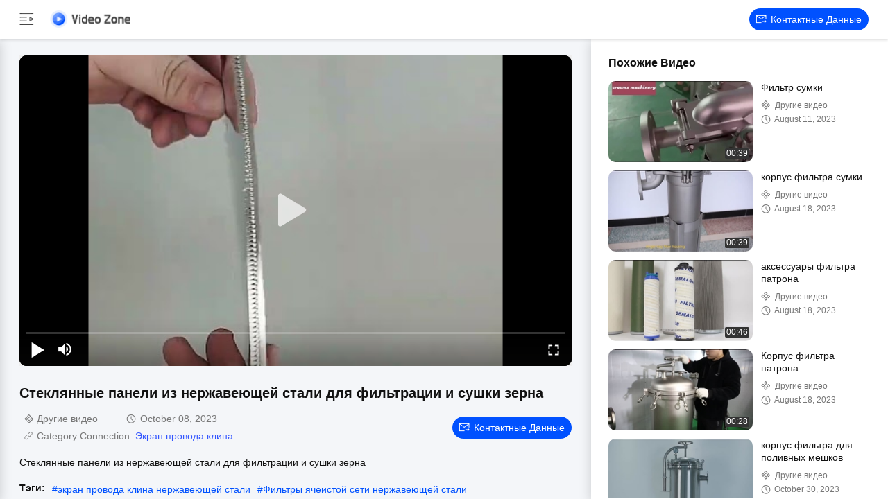

--- FILE ---
content_type: text/html
request_url: https://russian.industrial-filtering.com/video-134934-videos-stainless-steel-wedge-wire-screen-panels-for-filtering-and-grain-drying.html
body_size: 22738
content:
<!DOCTYPE html>
<html lang="ru">
    <head>
        <meta charset="utf-8">
        <meta name="viewport" content="width=device-width, initial-scale=1">
        <title>Стеклянные панели из нержавеющей стали для фильтрации и сушки зерна</title>
                <meta name="keywords" content="экран провода клина нержавеющей стали, Фильтры ячеистой сети нержавеющей стали, экран воды нержавеющей стали хорошо" />
                <meta name="description" content="Стеклянные панели из нержавеющей стали для фильтрации и сушки зерна, view Очистка пыли 304 316 316L из нержавеющей стали Джонсон клин проволока экран / шахтный сито экран Видео, by Quality Экран провода клина supplier from China." />
        
        <link href="/videoV2/playerlite.v1.min.css" rel="stylesheet">
        <style>
            :root {
                --playerlite-sprite: url('/videoV2/image/player_sprites.png');
                --sprite-url:url('/images/video/images/sprite-white.png');
                --theme-img:url('/images/video/images/theme_img_pc.jpeg');
                --play-url:url('/images/video/images/play.png');
            }

            img[src="/images/video/images/load_icon.gif"] {width: 32px !important;height: 32px !important;position: absolute;left: 50%;top: 50%;transform: translate(-50%, -50%);}* {margin: 0;padding: 0;font-family: Helvetica;}body, html {background: #f4f6f9;color: #111;}.app, body, html {width: 100%;height: 100%;position: relative;min-width: 1200px;font-size: 14px;overflow-x: hidden;}.v-main {padding-top: 64px;}.v-main, .v-wrap {width: 100%;height: 100%;position: relative;box-sizing: border-box;}.v-wrap {padding-left: 100px;background: #f3f4f5;}.v-content {position: relative;background: #f4f6f9;width: 100%;height: 100%;box-sizing: border-box;overflow: auto;}.v-content-aside {background-color: #fff;}.v-content-aside::-webkit-scrollbar, .v-content::-webkit-scrollbar {display: none;scrollbar-width: none;}.v-content_full {display: flex;width: 100%;margin-bottom: 20px;}.v-content_full, .v-content_half {border-radius: 12px 12px 12px 12px;}.v-content_half {width: 49%;background: #fff;}.v-goback {display: inline-flex;cursor: pointer;color: #fff;width: 174px !important;height: 25px;}.v-goback span {font-size: 18px;display: inline-flex;justify-content: flex-start;align-items: center;width: 44px;}.v-goback a {font-size: 0;display: flex;align-items: center;}.v-goback a img {max-width: 116px;}.v-goback span i {width: 32px;height: 32px;display: inline-block;background: var(--sprite-url);background-size: 300px;background-position: -252px -4px;}.v-goback span i.hide {background-position: -251px -35px;}.v-goback a {line-height: 56px;}.v-goback:hover, .v-goback:hover i {color: #2852e9;}.v-fixed {width: 100%;height: 56px;background: #fff;box-shadow: 0px 2px 4px rgba(0, 0, 0, 0.12);border-radius: 0;opacity: 1;padding: 0 28px;box-sizing: border-box;position: absolute;top: 0;right: 0;display: flex;align-items: center;justify-content: space-between;border-bottom: 1px solid #fff;z-index: 100;}.v-fixed .v-website, .v-fixed .v-website a {display: inline-flex;align-items: center;}.v-fixed .v-website a {justify-content: center;background: #0051ff;border-radius: 20px;color: #fff;font-family: Helvetica, Roboto, Verdana, Arial;font-size: 14px;font-weight: 400;line-height: 18px;min-width: 120px;padding: 0 10px;height: 32px;line-height: 32px;text-align: center;cursor: pointer;text-decoration: none;transition: background 0.3s ease-in-out;text-transform: capitalize;}.v-fixed .v-website a:hover {background: #006eff;}.v-fixed .v-website i {display: inline-flex;width: 15px;height: 14px;background: #fff;margin-right: 6px;background: var(--sprite-url) no-repeat;background-size: 300px;background-position: -144px -45px;}.v-fixed .v-website a.chatnow {margin-right: 20px;width: 120px;white-space: nowrap;}.v-content-topwrap {display: flex;height: 100%;padding-top: 56px;}.v-content-drawer, .v-content-topwrap {box-sizing: border-box;overflow: hidden;}.v-content-drawer {width: 240px;flex-shrink: 0;height: calc(100% - 56px);background: #fff;box-shadow: 0 4px 16px 1px rgba(0, 0, 0, 0.16);border-radius: 0;opacity: 1;border: 1px solid transparent;padding: 44px 0;position: absolute;top: 56px;left: 0;z-index: 99;transform: translate(-100%);}.v-content-drawer.show {transform: translate(0) !important;}.model-close {position: fixed;right: 0;top: 0;height: 100%;width: 100%;background-color: #000;opacity: 0.6;z-index: 99;display: none;cursor: pointer;}.v-drawer-aside a {text-decoration: none;color: #111;font-family: Helvetica, Roboto, Verdana, Arial;font-size: 14px;font-weight: 400;letter-spacing: 0;text-align: left;padding: 0 27px;height: 44px;display: flex;align-items: center;text-transform: capitalize;}.v-drawer-aside a i {width: 24px;height: 24px;display: inline-block;margin-right: 20px;background: var(--sprite-url) no-repeat;background-size: 300px;}.v-drawer-aside a i.home {background-position: -8px -40px;}.v-drawer-aside a i.videos {background-position: -40px -40px;}.v-drawer-aside a i.playlist {background-position: -72px -40px;}.v-drawer-aside a i.aboutus {background-position: -104px -40px;}.v-drawer-aside a i.office {background-position: -104px -73px;}.v-drawer-aside a:hover {background: rgba(0, 81, 255, 0.12);color: #0051ff;}.v-drawer-aside a:hover i.home {background-position: -8px -8px;}.v-drawer-aside a:hover i.videos {background-position: -40px -8px;}.v-drawer-aside a:hover i.playlist {background-position: -72px -8px;}.v-drawer-aside a:hover i.aboutus {background-position: -104px -8px;}.v-drawer-aside a:hover i.office {background-position: -104px -104px;}.v-drawer-aside a.active {background: rgba(0, 81, 255, 0.12);color: #0051ff;}.v-drawer-aside a.active i.home {background-position: -8px -8px;}.v-drawer-aside a.active i.videos {background-position: -40px -8px;}.v-drawer-aside a.active i.playlist {background-position: -72px -8px;}.v-drawer-aside a.active i.aboutus {background-position: -104px -8px;}.v-drawer-aside a.active i.office {background-position: -104px -104px;}.vc-banner {height: 160px;background: #333;position: relative;}.vc-banner, .vc-nav {width: 100%;box-sizing: border-box;}.vc-nav {height: 48px;padding: 0 30px;font-size: 0;background: #fff;}.vc-nav a {min-width: 100px;display: inline-block;height: 48px;line-height: 48px;color: rgb(119, 119, 119);position: relative;text-transform: uppercase;text-decoration: none;text-align: center;font-size: 16px;margin: 0 10px;}.vc-nav a.active {font-weight: 700;color: #0051ff;}.vc-nav a.active:after {content: "";display: block;width: 100%;height: 2px;background: #0051ff;position: absolute;bottom: 0;}.vc-main {padding: 0 28px 30px;}.vc-group-title {color: #111;font-family: Helvetica, Roboto, Verdana, Arial;font-size: 16px;font-weight: 700;line-height: 20px;letter-spacing: 0;text-align: left;text-decoration-line: underline;text-transform: capitalize;margin-bottom: 16px;text-decoration: none;}.vc-group > ul {list-style: none;margin: 0;padding: 0;display: flex;justify-content: space-between;flex-wrap: wrap;height: 260px;overflow: hidden;}.vc-group > ul li {width: 164px;float: left;padding: 8px;}.vc-group > ul li.none {padding: 0;height: 0;width: 164px;background: none;}.vc-group > ul li a {display: block;position: relative;text-decoration: none;height: 100%;color: #111;}.vc-group > ul li .imgCover {width: 164px;height: 164px;position: relative;}.vc-group > ul li .imgCover img {max-width: 100%;max-height: 100%;object-fit: cover;position: absolute;left: 50%;top: 50%;transform: translate(-50%, -50%);}.vc-group > ul li .imgCover .tickClock {position: absolute;bottom: 5px;right: 5px;padding: 0 2px;border-radius: 2px;color: #fff;font-family: Helvetica, Roboto, Verdana, Arial;font-size: 12px;font-weight: 400;line-height: 15px;letter-spacing: 0;text-align: left;background: #333;}.vc-group > ul li .titleCover {height: 36px;line-height: 18px;letter-spacing: 0;text-align: left;margin-top: 8px;margin-bottom: 4px;}.vc-group > ul li .titleCover span {width: 100%;font-family: Helvetica, Roboto, Verdana, Arial;color: #111;font-size: 14px;font-weight: 400;display: -webkit-box;overflow: hidden;height: 36px;line-height: 18px;-webkit-line-clamp: 2;-webkit-box-orient: vertical;}.vc-group > ul li .vc-request {width: 162px;height: 28px;line-height: 28px;text-align: center;background: #0051ff;color: #fff;border-radius: 14px;margin-top: 8px;text-transform: capitalize;}.vc-group > ul li .vc-request:hover {background: #006eff;}.vc-group .vc-timer {color: #777;font-family: Helvetica, Roboto, Verdana, Arial;font-size: 12px;font-weight: 400;line-height: 15px;text-align: left;display: inline-flex;}.vc-group .vc-timer i {display: inline-block;width: 14px;height: 14px;background: var(--sprite-url);background-size: 300px;background-position: -32px -72px;margin-right: 5px;}.vc-group .loadMore {margin: 10px auto 0;width: 100%;height: 40px;line-height: 40px;text-align: center;text-decoration: none;color: hsla(0, 0%, 100%, 0.64);font-family: Helvetica, Roboto, Verdana, Arial;font-size: 14px;font-weight: 400;display: flex;justify-content: center;align-items: center;}.vc-group .loadMore i {display: inline-block;width: 20px;height: 20px;background: #eee;margin-left: 4px;background: var(--sprite-url);background-size: 300px;background-position: -223px -9px;}.vc-group .loadMore:active, .vc-group .loadMore:hover {background: hsla(0, 0%, 100%, 0.12);}.vc-company {position: relative;height: 100%;width: 100%;display: flex;padding: 50px 40px;box-sizing: border-box;background: var(--theme-img) no-repeat 50%;background-size: cover;}.vc-company .vc-company-logo {width: 180px;height: 60px;display: inline-flex;margin-right: 16px;border-radius: 4px;align-items: center;overflow: hidden;position: relative;}.vc-company .vc-company-logo img {max-width: 100%;max-height: 100%;}.vc-company .vc-company-logo a {height: 100%;display: flex;align-items: center;width: 100%;justify-content: center;}.vc-company .vc-company-loc {color: #fff;font-family: Helvetica, Roboto, Verdana, Arial;font-size: 24px;font-weight: 700;line-height: 30px;margin-bottom: 4px;}.vc-company .vc-totalvideo {color: hsla(0, 0%, 100%, 0.8);font-family: Helvetica, Roboto, Verdana, Arial;font-size: 14px;font-weight: 400;line-height: 18px;text-transform: capitalize;}.vc-icons {position: absolute;bottom: 16px;right: 24px;font-size: 0;}.vc-icons a, .vc-icons span {color: #fff;font-family: Helvetica, Roboto, Verdana, Arial;font-size: 14px;font-weight: 400;line-height: 18px;text-align: left;text-transform: capitalize;margin-left: 9px;display: inline-flex;align-items: center;background: rgba(0, 0, 0, 0.4);height: 28px;padding: 0 10px;border-radius: 4px;}.vc-icons a i, .vc-icons span i {display: inline-block;width: 20px;height: 20px;margin-right: 4px;background: var(--sprite-url) no-repeat;background-size: 300px;}.vc-icons a.vc-quality i, .vc-icons span.vc-quality i {background-position: -166px -9px;}.vc-icons a.vc-website i, .vc-icons span.vc-website i {background-position: -194px -10px;}.vc-icons a.vc-verified i, .vc-icons span.vc-verified i {background-position: -166px -42px;}.vc-icons a.vc-vr i, .vc-icons span.vc-vr i {background-position: -194px -42px;}.vc-icons a.vc-product i, .vc-icons span.vc-product i {background-position: -222px -42px;}.endback, .foreback {width: 100%;height: 100%;position: relative;}.endback {width: 100%;height: 100%;position: absolute;top: 0;left: 0;opacity: 0;}.imgCover:hover .endback {opacity: 1;}.vc-big-videobox {padding-top: 24px;padding-bottom: 32px;border-bottom: 1px solid rgb(221, 221, 221);margin-bottom: 32px;}.vc-big-videobox .vc-bigv {width: 100%;height: 0;display: inline-flex;justify-content: center;align-items: center;flex-shrink: 0;margin-bottom: 24px;background: #eee;padding-bottom: 56.25%;position: relative;}.vc-big-videobox .vc-bigvwrap {position: absolute;top: 0;left: 0;width: 100%;height: 100%;border-radius: 10px;overflow: hidden;}.vc-big-videobox .vc-btxt-title {width: 100%;color: #111;font-family: Helvetica, Roboto, Verdana, Arial;font-size: 20px;font-weight: 700;line-height: 25px;text-align: left;margin-bottom: 12px;}.vc-big-videobox .v-time {display: flex;align-items: center;justify-content: space-between;margin-bottom: 15px;}.vc-big-videobox .v-time .chatnow {margin-left: 20px;width: auto;}.vc-big-videobox .v-time .chatnow.contact {background-color: #0051ff;}.vc-big-videobox .v-time .chatnow.contact:hover {background-color: #006eff;}.vc-big-videobox .v-time .v-time-left {flex: 1;}.vc-big-videobox .v-time .v-time-right {display: flex;align-items: center;justify-content: flex-end;flex-wrap: wrap;}.vc-big-videobox .vc-btxt-time {color: #777;font-family: Helvetica, Roboto, Verdana, Arial;font-size: 14px;font-weight: 400;line-height: 25px;text-align: left;display: inline-flex;margin-right: 32px;margin-bottom: 0;}.vc-big-videobox .vc-btxt-time i {width: 20px;height: 20px;display: inline-block;background: var(--sprite-url);background-size: 300px;background-position: -27px -67px;margin-right: 5px;}.vc-big-videobox .vc-btxt-time span {flex: 1;}.vc-big-videobox .vc-btxt-time.vc-groupi i {background-position: -4px -67px;}.vc-big-videobox .vc-btxt-time.connect i {background-position: -46px -68px;}.vc-big-videobox .vc-btxt-time.connect a {color: #3255ff;text-decoration: none;}.vc-big-videobox .vc-btxt-time.connect a:hover {text-decoration: underline;}.vc-big-videobox .vc-btxt-cont {color: #111;}.vc-big-videobox .vc-btxt-cont a {text-decoration: none;color: #3255ff;}.vc-big-videobox .vc-btxt-cont a:hover {text-decoration: underline;}.vc-big-videobox .vc-btxt-cont, .vc-big-videobox .vc-btxt-link {font-family: Helvetica, Roboto, Verdana, Arial;font-size: 14px;font-weight: 400;line-height: 20px;text-align: left;}.vc-big-videobox .vc-btxt-link {margin-top: 13px;text-decoration: none;color: #111;display: block;text-transform: uppercase;}.video-wrap {width: 100%;height: 100%;}.v-drawer-aside > div.lang-box-item {position: absolute !important;bottom: 16px;color: #111;font-size: 14px;font-weight: 400;}.v-drawer-aside > div.lang-box-item i.lang {background-position: -192px -71px;margin-right: 8px;}.v-drawer-aside > div.lang-box-item select {border: none;-webkit-appearance: none;background: transparent;outline: 0;resize: none;color: #fff;text-align: left;position: relative;z-index: 5;padding: 0 20px;}.v-drawer-aside > div.lang-box-item i.langup {background-position: -75px -69px;position: relative;left: -21px;z-index: 0;}.lang-box-item .bgoption {background-color: #212121;display: flex;align-items: center;justify-content: center;}.v-drawer-aside > div {text-decoration: none;color: #fff;font-family: Helvetica, Roboto, Verdana, Arial;font-size: 14px;font-weight: 400;line-height: 18px;letter-spacing: 0;text-align: left;padding: 0 27px;height: 44px;line-height: 44px;display: flex;align-items: center;}.v-drawer-aside > div i {width: 24px;height: 24px;display: inline-block;margin-right: 20px;background: var(--sprite-url) no-repeat;background-size: 300px;}.v-drawer-aside > div.active {background: hsla(0, 0%, 100%, 0.12);}.imgCover {border-radius: 10px;overflow: hidden;}.v-drawer-aside > div.lang-box-item i.lang {flex-shrink: 0;}.selectbox {border: none;-webkit-appearance: none;background: transparent;outline: 0;resize: none;text-align: left;position: relative;z-index: 5;padding: 0 20px;min-width: 75px;font-size: 14px;display: inline-block;text-align: center;cursor: pointer;}.selectbox > div {padding: 0;}.selectbox .menusel {width: 100%;position: absolute;bottom: 32px;left: 0;background: rgba(0, 0, 0, 0.04);padding: 6px 0;cursor: pointer;display: none;max-height: 300px;overflow-y: auto;overflow-x: hidden;}.selectbox .menusel .list {display: block;text-align: center;font-size: 14px;font-weight: 400;padding: 6px;background: hsla(0, 0%, 100%, 0.04);color: rgb(119, 119, 119);height: 24px;line-height: 24px;text-transform: capitalize;}.selectbox .menusel .list.active, .selectbox .menusel .list:hover {background: rgba(0, 0, 0, 0.04);color: #111;}.selectbox .menusel::-webkit-scrollbar {display: none;scrollbar-width: none;}.chatnow {display: inline-flex;justify-content: center;background: rgb(75, 205, 101) !important;border-radius: 20px;color: rgb(255, 255, 255);font-family: Helvetica, Roboto, Verdana, Arial;font-size: 14px;font-weight: 400;line-height: 18px;min-width: 140px;height: 32px;line-height: 32px;text-align: center;cursor: pointer;text-decoration: none;align-items: center;transition: background ease-in-out 0.3s;text-transform: capitalize;}.chatnow i {display: inline-flex;width: 22px !important;height: 21px !important;background: #fff;margin-right: 6px;background: var(--sprite-url) no-repeat;background-size: 300px;background-position: -251px -70px !important;}.chatnow:hover {background: rgb(98, 221, 123) !important;}.chatnow.contact {display: inline-flex;align-items: center;justify-content: center;background: #0051ff !important;border-radius: 20px;color: #fff;font-family: Helvetica, Roboto, Verdana, Arial;font-size: 14px;font-weight: 400;min-width: 120px;padding: 0 10px;height: 32px;line-height: 32px;cursor: pointer;text-decoration: none;transition: background 0.3s ease-in-out;}.chatnow.contact i {display: inline-flex;width: 15px !important;height: 14px !important;margin-right: 6px;background: var(--sprite-url) no-repeat;background-size: 300px;background-position: -144px -45px !important;}.chatnow.contact:hover {background: #006eff;}.v-drawer-aside a i {background-image: var(--sprite-url);}.v-goback a {width: 116px;height: 25px;}.dialog-content-pql-id .mr ul li:hover {filter: brightness(103%);}.dialog-content-pql-id .mr ul li:active {filter: brightness(108%);}.dialog-content-pql-id .mr ul li {background: #f5f5f5;user-select: none;}.leave-message-dialog ul, .leave-message-dialog li {list-style: none;}.leave-message-dialog {background-color: rgba(0, 0, 0, 0.5);position: fixed;top: 0;right: 0;bottom: 0;left: 0;z-index: 10000;}.leave-message-dialog .dialog-content-pql {min-width: 600px;box-sizing: border-box;position: absolute;left: 50%;top: 50%;-webkit-transform: translate(-50%, -50%);-moz-transform: translate(-50%, -50%);-o-transform: translate(-50%, -50%);-ms-transform: translate(-50%, -50%);transform: translate(-50%, -50%);background-color: #fff;border-radius: 4px;padding: 41px 47px 34px;}.leave-message-dialog .dialog-content-pql-id {min-width: 716px;}.leave-message-dialog .close {position: absolute;width: 15px;height: 15px;top: 22px;right: 27px;cursor: pointer;}.leave-message-dialog .close:before, .leave-message-dialog .close:after {position: absolute;content: "";background-color: #707070;width: 15px;height: 2px;top: 50%;left: 0;}.leave-message-dialog .close:before {transform: rotate(45deg);}.leave-message-dialog .close:after {transform: rotate(-45deg);}.leave-message-dialog .title {font-size: 24px;color: #333;text-align: center;line-height: 1.5;}.leave-message-dialog p {margin: 0;}.leave-message-dialog .form {width: 100%;margin-top: 22px;}.leave-message-dialog .form input, .leave-message-dialog .form .textarea {background-color: #f5f5f5;font-family: robot !important;}.leave-message-dialog .form input, .leave-message-dialog .form textarea {display: block;width: 100%;font-size: 16px;border-radius: 4px;border: 0;outline: 0;box-sizing: border-box;padding: 12px 19px;line-height: 20px;margin-bottom: 15px;text-indent: 0;}.leave-message-dialog .form input {height: 44px;}.leave-message-dialog .form .textarea {position: relative;}.leave-message-dialog .form textarea {height: 127px;resize: none;background-color: transparent;position: relative;z-index: 1;}textarea::-webkit-input-placeholder {font-family: robot !important;}.leave-message-dialog .form::-webkit-input-placeholder {font-size: 16px;color: #999;}.leave-message-dialog .form:-moz-placeholder {font-size: 16px;color: #999;}.leave-message-dialog .form::-moz-placeholder {font-size: 16px;color: #999;}.leave-message-dialog .form:-ms-input-placeholder {font-size: 16px;color: #999;}.leave-message-dialog .form #submitStart {margin: 0 auto;}.leave-message-dialog .form #submitStart:hover {filter: brightness(110%);}.dialog-content-pql-id .img {width: 100%;height: 200px;border-radius: 2px;display: inline-block;position: relative;}.dialog-content-pql-id .img img {max-width: 100%;max-height: 100%;position: absolute;left: 50%;top: 50%;transform: translate(-50%, -50%);}.dialog-content-pql-id .left {width: 200px;float: left;}.dialog-content-pql-id .titlep {word-wrap: break-word;display: -webkit-box;-webkit-box-orient: vertical;-webkit-line-clamp: 2;overflow: hidden;margin-top: 10px;}.dialog-content-pql-id .left ul {width: 100%;padding: 0;margin: 0;}.dialog-content-pql-id .left ul li {height: 20px;list-style: none;margin-top: 6px;}.dialog-content-pql-id .left ul li span:first-child {width: 80px;overflow: hidden;text-overflow: ellipsis;white-space: nowrap;display: inline-block;color: #757575;}.dialog-content-pql-id .left ul li span:last-child {overflow: hidden;text-overflow: ellipsis;white-space: nowrap;display: inline-block;width: 120px;}.dialog-content-pql-id .right {width: 400px;float: right;margin-left: 20px;}.dialog-content-pql-id .title {text-align: left;word-wrap: break-word;display: -webkit-box;-webkit-box-orient: vertical;-webkit-line-clamp: 2;overflow: hidden;}.dialog-content-pql-id input {width: 100%;height: 40px;margin-top: 20px;border: 0;outline: 0;background: #f5f5f5;text-indent: 16px;font-size: 16px;}.dialog-content-pql .btn {background: #0051ff;width: 200px;height: 40px;border-radius: 4px;text-align: center;line-height: 40px;font-size: 18px;color: #fff;margin-top: 30px;cursor: pointer;}.dialog-content-pql .btn:hover {filter: brightness(110%);}.dialog-content-pql-id .mr {position: absolute;width: 70px;height: 40px;bottom: 0;left: 0;line-height: 40px;text-align: center;color: #757575;}.dialog-content-pql-id .mr::before {position: absolute;content: "";display: block;border: 5px solid #000;border-color: #000 transparent transparent transparent;top: 50%;transform: translateY(-50%);right: 5px;margin-top: 3px;}.dialog-content-pql-id .mr ul {position: absolute;width: 100%;cursor: pointer;top: 34px;background: #f5f5f5;box-shadow: 0 3px 5px 0 rgba(0, 0, 0, 0.1);border: 1px solid #ededed;display: none;}.dialog-content-pql-id .mr:hover ul {display: block;}.dialog-content-pql-ok .duihaook {width: 80px;height: 80px;margin: 0 auto;margin-top: 20px;margin-bottom: 20px;position: relative;}.dialog-content-pql-ok .duihaook::after {content: "";display: inline-block;background: #34da00;width: 35px;height: 12px;transform: rotate(45deg);position: absolute;left: 16px;top: 35px;border-radius: 2px;}.dialog-content-pql-ok .duihaook::before {content: "";display: inline-block;background: #a4ff94;width: 50px;height: 15px;transform: rotate(-45deg);position: absolute;left: 32px;border-radius: 2px;top: 26px;}.dialog-content-pql .error-pql {margin-top: -12px;margin-bottom: 10px;color: red;display: none;}.dialog-content-pql .icon-pql {width: 20px;height: 20px;display: inline-block;vertical-align: middle;background: red;border-radius: 50%;}.dialog-content-pql .icon-pql img {width: 100%;height: 100%;}.dialog-content-pql-id .left ul li {height: 44px;list-style: none;margin-top: 6px;font-size: 16px;}.dialog-content-pql-id .left ul li span:first-child {width: 100%;overflow: hidden;text-overflow: ellipsis;white-space: nowrap;display: inline-block;font-size: 16px;color: #757575;line-height: 18px;}.dialog-content-pql-id .left ul li span:last-child {overflow: hidden;text-overflow: ellipsis;font-size: 16px;white-space: nowrap;display: inline-block;line-height: 18px;width: 100%;}.vc-links {font-size: 0;margin-top: 18px;margin-bottom: 10px;line-height: 18px;display: flex;}.vc-links .title {font-weight: 600;font-size: 14px;margin-right: 10px;}.vc-links .content {}.vc-links span {height: 24px;background: rgb(221, 221, 221);color: #111;border-radius: 12px;display: inline-block;text-align: center;line-height: 22px;text-decoration: none;margin-right: 10px;font-size: 12px;}.vc-links span.link {font-size: 14px;background: transparent;color: #0051ff;}.vc-links span.link a {color: #0051ff;text-decoration: none;}.vc-links span.link a:hover {text-decoration: underline;}.vc-aicontent {font-size: 14px;background-color: rgb(232, 236, 255);padding: 15px;border-radius: 10px;}.vc-aicontent .video-brief {margin-bottom: 10px;}.vc-aicontent .video-brief b {font-weight: bold;}.feature-title {font-weight: bold;line-height: 1.5em;margin-bottom: 4px;}.feature-title:before {content: " ";display: inline-block;width: 15px;height: 16px;background: var(--sprite-url) no-repeat -142px -76px;background-size: 300px 300px;margin-right: 5px;transform: translateY(3px);}.feature-title.faq:before {display: none;}.vc-aicontent ul {padding-left: 26px;line-height: 1.3em;margin-bottom: 10px;}.vc-aicontent ul li {margin-bottom: 2px;}.v-content-aside {width: 428px;flex-shrink: 0;height: 100%;background: #fff;box-shadow: 0 4px 16px 1px rgb(0 0 0/16%);border-radius: 0 0 0 0;opacity: 1;border: 1px solid transparent;overflow: auto;transition: all 0.3s ease-in-out;box-sizing: border-box;position: relative;padding: 24px 28px 24px 24px;}.v-videobox-aside .v-small-item {display: flex;margin-bottom: 12px;}.v-content-aside .vc-small {width: 208px;height: 117px;display: inline-flex;justify-content: center;align-items: center;flex-shrink: 0;margin-right: 12px;}.v-content-aside .vc-small .imgCover {width: 208px;height: 117px;position: relative;}.v-content-aside .vc-small .imgCover img {width: 100%;height: 100%;object-fit: cover;}.v-content-aside .vc-small .imgCover .tickClock {position: absolute;bottom: 5px;right: 5px;padding: 0 2px;border-radius: 2px;color: #fff;font-size: 12px;line-height: 15px;letter-spacing: 0;background: #333;}.v-content-aside .vc-small .imgCover .tickClock, .v-content-aside .vc-stxt-title {font-family: Helvetica, Roboto, Verdana, Arial;font-weight: 400;text-align: left;}.v-content-aside .vc-stxt-title {width: 100%;color: #111;font-size: 14px;line-height: 18px;display: -webkit-box;-webkit-box-orient: vertical;-webkit-line-clamp: 2;overflow: hidden;margin-bottom: 8px;}.v-content-aside a {text-decoration: none;}.v-content-aside .vc-stxt-group {font-family: Helvetica, Roboto, Verdana, Arial;text-align: left;display: flex;color: #777;font-size: 12px;font-weight: 400;line-height: 15px;margin-bottom: 4px;display: -webkit-box;overflow: hidden;max-height: 19px;line-height: 18px;-webkit-line-clamp: 1;-webkit-box-orient: vertical;}.v-content-aside .vc-stxt-group i {display: inline-block;width: 15px;height: 15px;background: var(--sprite-url);background-size: 300px;background-position: -11px -73px;vertical-align: middle;margin-right: 5px;}.v-content-aside .vc-stxt-time {height: 15px;font-family: Helvetica, Roboto, Verdana, Arial;text-align: left;display: flex;color: #777;font-size: 12px;font-weight: 400;line-height: 15px;}.v-content-aside .vc-stxt-time i {display: inline-block;width: 14px;height: 14px;background: var(--sprite-url);background-size: 300px;background-position: -32px -72px;margin-right: 5px;}.vc-group > ul li .imgCover .playerBtn {position: absolute;top: 0;left: 0;width: 100%;height: 100%;z-index: 2;}.vc-group > ul li .imgCover .playerBtn:after {content: "";display: block;width: 140px;height: 140px;background: var(--play-url) 50% no-repeat;background-size: 50px;position: absolute;top: 50%;left: 50%;transform: translate(-50%, -50%);}
        </style>

    <style type="text/css">
/*<![CDATA[*/
.consent__cookie {position: fixed;top: 0;left: 0;width: 100%;height: 0%;z-index: 100000;}.consent__cookie_bg {position: fixed;top: 0;left: 0;width: 100%;height: 100%;background: #000;opacity: .6;display: none }.consent__cookie_rel {position: fixed;bottom:0;left: 0;width: 100%;background: #fff;display: -webkit-box;display: -ms-flexbox;display: flex;flex-wrap: wrap;padding: 24px 80px;-webkit-box-sizing: border-box;box-sizing: border-box;-webkit-box-pack: justify;-ms-flex-pack: justify;justify-content: space-between;-webkit-transition: all ease-in-out .3s;transition: all ease-in-out .3s }.consent__close {position: absolute;top: 20px;right: 20px;cursor: pointer }.consent__close svg {fill: #777 }.consent__close:hover svg {fill: #000 }.consent__cookie_box {flex: 1;word-break: break-word;}.consent__warm {color: #777;font-size: 16px;margin-bottom: 12px;line-height: 19px }.consent__title {color: #333;font-size: 20px;font-weight: 600;margin-bottom: 12px;line-height: 23px }.consent__itxt {color: #333;font-size: 14px;margin-bottom: 12px;display: -webkit-box;display: -ms-flexbox;display: flex;-webkit-box-align: center;-ms-flex-align: center;align-items: center }.consent__itxt i {display: -webkit-inline-box;display: -ms-inline-flexbox;display: inline-flex;width: 28px;height: 28px;border-radius: 50%;background: #e0f9e9;margin-right: 8px;-webkit-box-align: center;-ms-flex-align: center;align-items: center;-webkit-box-pack: center;-ms-flex-pack: center;justify-content: center }.consent__itxt svg {fill: #3ca860 }.consent__txt {color: #a6a6a6;font-size: 14px;margin-bottom: 8px;line-height: 17px }.consent__btns {display: -webkit-box;display: -ms-flexbox;display: flex;-webkit-box-orient: vertical;-webkit-box-direction: normal;-ms-flex-direction: column;flex-direction: column;-webkit-box-pack: center;-ms-flex-pack: center;justify-content: center;flex-shrink: 0;}.consent__btn {width: 280px;height: 40px;line-height: 40px;text-align: center;background: #3ca860;color: #fff;border-radius: 4px;margin: 8px 0;-webkit-box-sizing: border-box;box-sizing: border-box;cursor: pointer;font-size:14px}.consent__btn:hover {background: #00823b }.consent__btn.empty {color: #3ca860;border: 1px solid #3ca860;background: #fff }.consent__btn.empty:hover {background: #3ca860;color: #fff }.open .consent__cookie_bg {display: block }.open .consent__cookie_rel {bottom: 0 }@media (max-width: 760px) {.consent__btns {width: 100%;align-items: center;}.consent__cookie_rel {padding: 20px 24px }}.consent__cookie.open {display: block;}.consent__cookie {display: none;}
/*]]>*/
</style>
<script type="text/javascript">
/*<![CDATA[*/
window.isvideotpl = 0;window.detailurl = '';
var isShowGuide=0;showGuideColor=0;var company_type = 0;var webim_domain = '';

var colorUrl = '';
var aisearch = 0;
var selfUrl = '';
window.playerReportUrl='/vod/view_count/report';
var query_string = ["Video","Detail"];
var g_tp = '';
var customtplcolor = 99707;
window.predomainsub = "";
/*]]>*/
</script>
</head>
    <body>
    <script>
var originProductInfo = '';
var originProductInfo = {"showproduct":1,"pid":"39090158","name":"\u041f\u0430\u0442\u0440\u043e\u043d \u043a\u043e\u0440\u043f\u0443\u0441\u0430 \u0444\u0438\u043b\u044c\u0442\u0440\u0430 \u0441\u0443\u043c\u043a\u0438 \u043d\u0435\u0440\u0436\u0430\u0432\u0435\u044e\u0449\u0435\u0439 \u0441\u0442\u0430\u043b\u0438 \u0420\u041e \u041c\u0443\u043b\u0442\u0438 \u043a\u0440\u0443\u0433\u043b\u044b\u0439 \u043f\u0440\u043e\u043c\u044b\u0448\u043b\u0435\u043d\u043d\u044b\u0439","source_url":"\/sale-39090158-ro-stainless-steel-bag-filter-housing-cartridge-multi-round-industrial.html","picurl":"\/photo\/pd154017919-ro_stainless_steel_bag_filter_housing_cartridge_multi_round_industrial.jpg","propertyDetail":[["\u042d\u0444\u0444\u0435\u043a\u0442\u0438\u0432\u043d\u043e\u0441\u0442\u044c","99,97%"],["\u041c\u0438\u043d\u0438\u043c\u0430\u043b\u044c\u043d\u044b\u0439 \u0440\u0430\u0437\u043c\u0435\u0440 \u0447\u0430\u0441\u0442\u0438\u0446","0.3um"],["\u0422\u0438\u043f \u0444\u0438\u043b\u044c\u0442\u0440\u0430","\u043f\u0430\u0442\u0440\u043e\u043d \u0444\u0438\u043b\u044c\u0442\u0440\u0430 \u0441\u0431\u043e\u0440\u043d\u0438\u043a\u0430 \u043f\u044b\u043b\u0438"],["\u041f\u043e\u0440\u0438\u0441\u0442\u043e\u0441\u0442\u044c","5-10 \u043c\u043a\u043c"]],"company_name":null,"picurl_c":"\/photo\/pc154017919-ro_stainless_steel_bag_filter_housing_cartridge_multi_round_industrial.jpg","price":"$199-$999\/set","username":"Crowns","viewTime":"\u041f\u043e\u0441\u043b\u0435\u0434\u043d\u0435\u0435 \u0412\u043e\u0439\u0442\u0438 : 9 \u0447\u0430\u0441\u043e\u0432 21 minuts \u0442\u043e\u043c\u0443 \u043d\u0430\u0437\u0430\u0434","subject":"\u041a\u0430\u043a\u043e\u0432\u043e \u0432\u0430\u0448\u0435 \u0441\u0430\u043c\u043e\u0435 \u043b\u0443\u0447\u0448\u0435\u0435 \u0446\u0435\u043d\u0430 \u0434\u043b\u044f \u041f\u0430\u0442\u0440\u043e\u043d \u043a\u043e\u0440\u043f\u0443\u0441\u0430 \u0444\u0438\u043b\u044c\u0442\u0440\u0430 \u0441\u0443\u043c\u043a\u0438 \u043d\u0435\u0440\u0436\u0430\u0432\u0435\u044e\u0449\u0435\u0439 \u0441\u0442\u0430\u043b\u0438 \u0420\u041e \u041c\u0443\u043b\u0442\u0438 \u043a\u0440\u0443\u0433\u043b\u044b\u0439 \u043f\u0440\u043e\u043c\u044b\u0448\u043b\u0435\u043d\u043d\u044b\u0439","countrycode":""};
var save_url = "/contactsave.html";
var update_url = "/updateinquiry.html";
var productInfo = {};
var defaulProductInfo = {};
var myDate = new Date();
var curDate = myDate.getFullYear()+'-'+(parseInt(myDate.getMonth())+1)+'-'+myDate.getDate();
var leaveMessageDialog = document.getElementsByClassName('leave-message-dialog')[0]; // 获取弹层
var _$$ = function (dom) {
    return document.querySelectorAll(dom);
};
resInfo = originProductInfo;
defaulProductInfo.pid = resInfo['pid'];
defaulProductInfo.productName = resInfo['name'];
defaulProductInfo.productInfo = resInfo['propertyDetail'];
defaulProductInfo.productImg = resInfo['picurl_c'];
defaulProductInfo.subject = resInfo['subject'];
defaulProductInfo.productImgAlt = resInfo['name'];
var inquirypopup_tmp = 0;
defaulProductInfo.message ='';
</script>
<div class="leave-message-dialog" style="display: none">
<style>
    .leave-message-dialog .close:before, .leave-message-dialog .close:after{
        content:initial;
    }
</style>
<div class="dialog-content-pql" id="dialog-content-pql" style="display: none">
    <span class="close" onclick="closepql()"><img src="[data-uri]" alt="close"></span>
    <div class="title">
        <p class="firstp-pql">Оставьте сообщение</p>
        <p class="lastp-pql">Мы скоро тебе перезвоним!</p>
    </div>
    <div class="form">
        <div class="textarea">
            <textarea style='font-family: robot;'  name="" id="textareamessage" cols="30" rows="10" style="margin-bottom:14px;width:100%"
                placeholder="Please send us your requirements, and we will contact you as soon as possible."></textarea>
        </div>
        <p class="error-pql"> <span class="icon-pql"><img src="[data-uri]" alt="Qingdao Crowns Machinery Co., Ltd."></span> Ваше сообщение должно содержать от 20 до 3000 символов!</p>
        <input id="startEmail" type="text" placeholder="Войдите вашу электронную почту" onkeydown="if(event.keyCode === 13){ strBtn();}">
        <p class="error-pql"><span class="icon-pql"><img src="[data-uri]" alt="Qingdao Crowns Machinery Co., Ltd."></span> Пожалуйста, проверьте свою электронную почту! </p>
                <div class="operations">
            <div class='btn' id="submitStart" type="submit" onclick="strBtn()">Отправить</div>
        </div>
            </div>
</div>
<div class="dialog-content-pql dialog-content-pql-id" id="dialog-content-pql-id" style="display:none">
        <span class="close" onclick="closepql2()"><svg t="1648434466530" class="icon" viewBox="0 0 1024 1024" version="1.1" xmlns="http://www.w3.org/2000/svg" p-id="2198" width="16" height="16"><path d="M576 512l277.333333 277.333333-64 64-277.333333-277.333333L234.666667 853.333333 170.666667 789.333333l277.333333-277.333333L170.666667 234.666667 234.666667 170.666667l277.333333 277.333333L789.333333 170.666667 853.333333 234.666667 576 512z" fill="#444444" p-id="2199"></path></svg></span>
    <div class="left">
        <div class="img"><img></div>
        <p class="titlep"></p>
        <ul> </ul>
    </div>
    <div class="right">
                <p class="title">Больше информации способствует лучшему общению.</p>
                <div style="position: relative;">
            <div class="mr"> <span id="Mr">Господин</span>
                <ul>
                    <li>Господин</li>
                    <li>Миссис</li>
                </ul>
            </div>
            <input style="text-indent: 80px;" type="text" id="idnamepql" placeholder="Enter your name">
        </div>
        <input type="text"  id="idphonepql"  placeholder="Enter your phone number">
        <input type="text" id="idcompanypql"  placeholder="Enter your company name" onkeydown="if(event.keyCode === 13){ twoBtnOk();}">
                <div class="btn form_new" id="twoBtnOk" onclick="twoBtnOk()">Хорошо</div>
    </div>
</div>

<div class="dialog-content-pql dialog-content-pql-ok" id="dialog-content-pql-ok" style="display:none">
        <span class="close" onclick="closepql()"><svg t="1648434466530" class="icon" viewBox="0 0 1024 1024" version="1.1" xmlns="http://www.w3.org/2000/svg" p-id="2198" width="16" height="16"><path d="M576 512l277.333333 277.333333-64 64-277.333333-277.333333L234.666667 853.333333 170.666667 789.333333l277.333333-277.333333L170.666667 234.666667 234.666667 170.666667l277.333333 277.333333L789.333333 170.666667 853.333333 234.666667 576 512z" fill="#444444" p-id="2199"></path></svg></span>
    <div class="duihaook"></div>
        <p class="title">Отправлено успешно!</p>
        <p class="p1" style="text-align: center; font-size: 18px; margin-top: 14px;">Мы скоро тебе перезвоним!</p>
    <div class="btn" onclick="closepql()" id="endOk" style="margin: 0 auto;margin-top: 50px;">Хорошо</div>
</div>
<div class="dialog-content-pql dialog-content-pql-id dialog-content-pql-id-hand" id="dialog-content-pql-id-hand"
    style="display:none">
     <input type="hidden" name="pop_pid" id="pop_pid" value="0">
     <input type="hidden" name="pop_subject" id="pop_subject" value="">
     <input type="hidden" name="pop_iid" id="pop_iid" value="0">
     <input type="hidden" name="pop_uuid" id="pop_uuid" value="0">
        <span class="close" onclick="closepql()"><svg t="1648434466530" class="icon" viewBox="0 0 1024 1024" version="1.1" xmlns="http://www.w3.org/2000/svg" p-id="2198" width="16" height="16"><path d="M576 512l277.333333 277.333333-64 64-277.333333-277.333333L234.666667 853.333333 170.666667 789.333333l277.333333-277.333333L170.666667 234.666667 234.666667 170.666667l277.333333 277.333333L789.333333 170.666667 853.333333 234.666667 576 512z" fill="#444444" p-id="2199"></path></svg></span>
    <div class="left">
        <div class="img"><img></div>
        <p class="titlep"></p>
        <ul> </ul>
    </div>
    <div class="right" style="float:right">
                <div class="title">
            <p class="firstp-pql">Оставьте сообщение</p>
            <p class="lastp-pql">Мы скоро тебе перезвоним!</p>
        </div>
                <div class="form">
            <div class="textarea">
                <textarea style='font-family: robot;' name="message" id="textareamessage1" cols="30" rows="10"
                    placeholder="Please send us your requirements, and we will contact you as soon as possible."></textarea>
            </div>
            <p class="error-pql"> <span class="icon-pql"><img src="[data-uri]" alt="Qingdao Crowns Machinery Co., Ltd."></span> Ваше сообщение должно содержать от 20 до 3000 символов!</p>

                            <input style="display:none" id="tel1" name="tel" type="text" oninput="value=value.replace(/[^0-9_+-]/g,'');" placeholder="Номер телефона">
                        <input id='startEmail1' name='email' data-type='1' type='text'
                   placeholder="Войдите вашу электронную почту"
                   onkeydown='if(event.keyCode === 13){ handClidk();}'>
            
            <p class='error-pql'><span class='icon-pql'>
                    <img src="[data-uri]" alt="Qingdao Crowns Machinery Co., Ltd."></span> Пожалуйста, проверьте свою электронную почту!            </p>

            <div class="operations">
                <div class='btn' id="submitStart1" type="submit" onclick="handClidk()">Отправить</div>
            </div>
        </div>
    </div>
</div>
</div>
<div id="xuanpan_dialog_box_pql" class="xuanpan_dialog_box_pql"
    style="display:none;background:rgba(0,0,0,.6);width:100%;height:100%;position: fixed;top:0;left:0;z-index: 999999;">
    <div class="box_pql"
      style="width:526px;height:206px;background:rgba(255,255,255,1);opacity:1;border-radius:4px;position: absolute;left: 50%;top: 50%;transform: translate(-50%,-50%);">
      <div onclick="closeInquiryCreateDialog()" class="close close_create_dialog"
        style="cursor: pointer;height:42px;width:40px;float:right;padding-top: 16px;"><span
          style="display: inline-block;width: 25px;height: 2px;background: rgb(114, 114, 114);transform: rotate(45deg); "><span
            style="display: block;width: 25px;height: 2px;background: rgb(114, 114, 114);transform: rotate(-90deg); "></span></span>
      </div>
      <div
        style="height: 72px; overflow: hidden; text-overflow: ellipsis; display:-webkit-box;-ebkit-line-clamp: 3;-ebkit-box-orient: vertical; margin-top: 58px; padding: 0 84px; font-size: 18px; color: rgba(51, 51, 51, 1); text-align: center; ">
        Пожалуйста, оставьте правильный адрес электронной почты и подробные требования (20-3000 символов).</div>
      <div onclick="closeInquiryCreateDialog()" class="close_create_dialog"
        style="width: 139px; height: 36px; background: rgba(253, 119, 34, 1); border-radius: 4px; margin: 16px auto; color: rgba(255, 255, 255, 1); font-size: 18px; line-height: 36px; text-align: center;">
        Хорошо</div>
    </div>
</div>
            <div class="app">
            <!-- 吸顶，顶部 -->
            <div class="v-fixed">
                <div class="v-goback">
                    <span onclick="showAside()" class="iconfont icon-gengduo"><i></i></span>
                    <a href="/video.html" title="Видео- канал Китая Qingdao Crowns Machinery Co., Ltd.">
                        <img alt="Видео- канал Китая Qingdao Crowns Machinery Co., Ltd." src="/images/video/images/logo_video.png" />
                    </a>
                </div>
                <div class="v-website">
                    
                    <a href="javascript:;" onclick='handleDialog("{\"pid\":\"41013041\",\"productName\":\"\\u041e\\u0447\\u0438\\u0441\\u0442\\u043a\\u0430 \\u043f\\u044b\\u043b\\u0438 304 316 316L \\u0438\\u0437 \\u043d\\u0435\\u0440\\u0436\\u0430\\u0432\\u0435\\u044e\\u0449\\u0435\\u0439 \\u0441\\u0442\\u0430\\u043b\\u0438 \\u0414\\u0436\\u043e\\u043d\\u0441\\u043e\\u043d \\u043a\\u043b\\u0438\\u043d \\u043f\\u0440\\u043e\\u0432\\u043e\\u043b\\u043e\\u043a\\u0430 \\u044d\\u043a\\u0440\\u0430\\u043d \\/ \\u0448\\u0430\\u0445\\u0442\\u043d\\u044b\\u0439 \\u0441\\u0438\\u0442\\u043e \\u044d\\u043a\\u0440\\u0430\\u043d\",\"productInfo\":[[\"\\u041c\\u0430\\u043a\\u0441\\u0438\\u043c\\u0430\\u043b\\u044c\\u043d\\u0430\\u044f \\u0440\\u0430\\u0431\\u043e\\u0447\\u0430\\u044f \\u0442\\u0435\\u043c\\u043f\\u0435\\u0440\\u0430\\u0442\\u0443\\u0440\\u0430\",\"80 \\u00b0 C\"],[\"\\u0420\\u0430\\u0437\\u043d\\u0438\\u0446\\u0430 \\u0432 \\u043c\\u0430\\u043a\\u0441\\u0438\\u043c\\u0430\\u043b\\u044c\\u043d\\u043e\\u0433\\u043e \\u0434\\u0430\\u0432\\u043b\\u0435\\u043d\\u0438\\u044f \\u0440\\u0430\\u0431\\u043e\\u0442\\u044b\",\"3 \\u0431\\u0430\\u0440 @ 21\\u00b0C\"],[\"\\u0422\\u043e\\u043b\\u0449\\u0438\\u043d\\u0430\",\"0.15mm-0.3mm\"],[\"\\u041e\\u0446\\u0435\\u043d\\u043a\\u0430 \\u0444\\u0438\\u043b\\u044c\\u0442\\u0440\\u0430\",\"10-99%\"]],\"subject\":\"\\u0427\\u0442\\u043e \\u0442\\u0430\\u043a\\u043e\\u0435 \\u0432\\u0440\\u0435\\u043c\\u044f \\u0434\\u043e\\u0441\\u0442\\u0430\\u0432\\u043a\\u0438 \\u043d\\u0430 \\u041e\\u0447\\u0438\\u0441\\u0442\\u043a\\u0430 \\u043f\\u044b\\u043b\\u0438 304 316 316L \\u0438\\u0437 \\u043d\\u0435\\u0440\\u0436\\u0430\\u0432\\u0435\\u044e\\u0449\\u0435\\u0439 \\u0441\\u0442\\u0430\\u043b\\u0438 \\u0414\\u0436\\u043e\\u043d\\u0441\\u043e\\u043d \\u043a\\u043b\\u0438\\u043d \\u043f\\u0440\\u043e\\u0432\\u043e\\u043b\\u043e\\u043a\\u0430 \\u044d\\u043a\\u0440\\u0430\\u043d \\/ \\u0448\\u0430\\u0445\\u0442\\u043d\\u044b\\u0439 \\u0441\\u0438\\u0442\\u043e \\u044d\\u043a\\u0440\\u0430\\u043d\",\"productImg\":\"\\/photo\\/pc159877275-dust_water_treatment_304_316_316l_stainless_steel_johnson_wedge_wire_screen_mine_sieve_screen.jpg\"}")'><i></i>контактные данные</a>


                    <!-- <a onclick='setinquiryCookie("{\"showproduct\":1,\"pid\":\"41013041\",\"name\":\"\\u041e\\u0447\\u0438\\u0441\\u0442\\u043a\\u0430 \\u043f\\u044b\\u043b\\u0438 304 316 316L \\u0438\\u0437 \\u043d\\u0435\\u0440\\u0436\\u0430\\u0432\\u0435\\u044e\\u0449\\u0435\\u0439 \\u0441\\u0442\\u0430\\u043b\\u0438 \\u0414\\u0436\\u043e\\u043d\\u0441\\u043e\\u043d \\u043a\\u043b\\u0438\\u043d \\u043f\\u0440\\u043e\\u0432\\u043e\\u043b\\u043e\\u043a\\u0430 \\u044d\\u043a\\u0440\\u0430\\u043d \\/ \\u0448\\u0430\\u0445\\u0442\\u043d\\u044b\\u0439 \\u0441\\u0438\\u0442\\u043e \\u044d\\u043a\\u0440\\u0430\\u043d\",\"source_url\":\"\\/sale-41013041-dust-water-treatment-304-316-316l-stainless-steel-johnson-wedge-wire-screen-mine-sieve-screen.html\",\"picurl\":\"\\/photo\\/pd159877275-dust_water_treatment_304_316_316l_stainless_steel_johnson_wedge_wire_screen_mine_sieve_screen.jpg\",\"propertyDetail\":[[\"\\u041c\\u0430\\u043a\\u0441\\u0438\\u043c\\u0430\\u043b\\u044c\\u043d\\u0430\\u044f \\u0440\\u0430\\u0431\\u043e\\u0447\\u0430\\u044f \\u0442\\u0435\\u043c\\u043f\\u0435\\u0440\\u0430\\u0442\\u0443\\u0440\\u0430\",\"80 \\u00b0 C\"],[\"\\u0420\\u0430\\u0437\\u043d\\u0438\\u0446\\u0430 \\u0432 \\u043c\\u0430\\u043a\\u0441\\u0438\\u043c\\u0430\\u043b\\u044c\\u043d\\u043e\\u0433\\u043e \\u0434\\u0430\\u0432\\u043b\\u0435\\u043d\\u0438\\u044f \\u0440\\u0430\\u0431\\u043e\\u0442\\u044b\",\"3 \\u0431\\u0430\\u0440 @ 21\\u00b0C\"],[\"\\u0422\\u043e\\u043b\\u0449\\u0438\\u043d\\u0430\",\"0.15mm-0.3mm\"],[\"\\u041e\\u0446\\u0435\\u043d\\u043a\\u0430 \\u0444\\u0438\\u043b\\u044c\\u0442\\u0440\\u0430\",\"10-99%\"]],\"company_name\":null,\"picurl_c\":\"\\/photo\\/pc159877275-dust_water_treatment_304_316_316l_stainless_steel_johnson_wedge_wire_screen_mine_sieve_screen.jpg\",\"price\":\"$29.9-$80\\/set\",\"username\":\"Coco Lee\",\"viewTime\":\"\\u041f\\u043e\\u0441\\u043b\\u0435\\u0434\\u043d\\u0435\\u0435 \\u0412\\u043e\\u0439\\u0442\\u0438 : 7 \\u0447\\u0430\\u0441\\u043e\\u0432 21 minuts \\u0442\\u043e\\u043c\\u0443 \\u043d\\u0430\\u0437\\u0430\\u0434\",\"subject\":\"\\u0427\\u0442\\u043e \\u0442\\u0430\\u043a\\u043e\\u0435 \\u0432\\u0440\\u0435\\u043c\\u044f \\u0434\\u043e\\u0441\\u0442\\u0430\\u0432\\u043a\\u0438 \\u043d\\u0430 \\u041e\\u0447\\u0438\\u0441\\u0442\\u043a\\u0430 \\u043f\\u044b\\u043b\\u0438 304 316 316L \\u0438\\u0437 \\u043d\\u0435\\u0440\\u0436\\u0430\\u0432\\u0435\\u044e\\u0449\\u0435\\u0439 \\u0441\\u0442\\u0430\\u043b\\u0438 \\u0414\\u0436\\u043e\\u043d\\u0441\\u043e\\u043d \\u043a\\u043b\\u0438\\u043d \\u043f\\u0440\\u043e\\u0432\\u043e\\u043b\\u043e\\u043a\\u0430 \\u044d\\u043a\\u0440\\u0430\\u043d \\/ \\u0448\\u0430\\u0445\\u0442\\u043d\\u044b\\u0439 \\u0441\\u0438\\u0442\\u043e \\u044d\\u043a\\u0440\\u0430\\u043d\",\"countrycode\":\"\"}");' title="contact us" rel="nofollow" href="/contactnow.html" target="_blank"><i></i>контактные данные</a> -->
                </div>
            </div>
            <!-- 主体 -->
            <div class="v-content-topwrap">
                <!-- 抽屉 -->
                <div class="model-close" onclick="hideAside(event)" style="display: none;"></div>
                <div class="v-content-drawer aside-navbar">
                    <div class="v-drawer-aside">
                        <a href="/video.html"><i class="home"></i>Дом</a>
                        <a href="/video-all.html"><i class="videos"></i>Видео</a>
                        <a href="/video-playlist.html"><i class="playlist"></i>Репертуар</a>

                        <a style="" href="/" target="_blank"> <i class="office"></i>Website</a>

                        <div class="lang-box-item">
                            <i class="lang"></i>
                            <div class="selectbox" id="language_change">
                                <div>Russian</div>
                                <div class="menusel">
                                                                            <a class="list" href='https://www.industrial-filtering.com/video-134934-stainless-steel-wedge-wire-screen-panels-for-filtering-and-grain-drying.html' >
                                            english                                        </a>
                                                                            <a class="list" href='https://french.industrial-filtering.com/video-134934-stainless-steel-wedge-wire-screen-panels-for-filtering-and-grain-drying.html' >
                                            français                                        </a>
                                                                            <a class="list" href='https://german.industrial-filtering.com/video-134934-stainless-steel-wedge-wire-screen-panels-for-filtering-and-grain-drying.html' >
                                            Deutsch                                        </a>
                                                                            <a class="list" href='https://italian.industrial-filtering.com/video-134934-stainless-steel-wedge-wire-screen-panels-for-filtering-and-grain-drying.html' >
                                            Italiano                                        </a>
                                                                            <a class="list" href='https://russian.industrial-filtering.com/video-134934-stainless-steel-wedge-wire-screen-panels-for-filtering-and-grain-drying.html' selected>
                                            Русский                                        </a>
                                                                            <a class="list" href='https://spanish.industrial-filtering.com/video-134934-stainless-steel-wedge-wire-screen-panels-for-filtering-and-grain-drying.html' >
                                            Español                                        </a>
                                                                            <a class="list" href='https://portuguese.industrial-filtering.com/video-134934-stainless-steel-wedge-wire-screen-panels-for-filtering-and-grain-drying.html' >
                                            português                                        </a>
                                                                            <a class="list" href='https://dutch.industrial-filtering.com/video-134934-stainless-steel-wedge-wire-screen-panels-for-filtering-and-grain-drying.html' >
                                            Nederlandse                                        </a>
                                                                            <a class="list" href='https://greek.industrial-filtering.com/video-134934-stainless-steel-wedge-wire-screen-panels-for-filtering-and-grain-drying.html' >
                                            ελληνικά                                        </a>
                                                                            <a class="list" href='https://japanese.industrial-filtering.com/video-134934-stainless-steel-wedge-wire-screen-panels-for-filtering-and-grain-drying.html' >
                                            日本語                                        </a>
                                                                            <a class="list" href='https://korean.industrial-filtering.com/video-134934-stainless-steel-wedge-wire-screen-panels-for-filtering-and-grain-drying.html' >
                                            한국                                        </a>
                                                                            <a class="list" href='https://arabic.industrial-filtering.com/video-134934-stainless-steel-wedge-wire-screen-panels-for-filtering-and-grain-drying.html' >
                                            العربية                                        </a>
                                                                            <a class="list" href='https://hindi.industrial-filtering.com/video-134934-stainless-steel-wedge-wire-screen-panels-for-filtering-and-grain-drying.html' >
                                            हिन्दी                                        </a>
                                                                            <a class="list" href='https://turkish.industrial-filtering.com/video-134934-stainless-steel-wedge-wire-screen-panels-for-filtering-and-grain-drying.html' >
                                            Türkçe                                        </a>
                                                                            <a class="list" href='https://indonesian.industrial-filtering.com/video-134934-stainless-steel-wedge-wire-screen-panels-for-filtering-and-grain-drying.html' >
                                            bahasa indonesia                                        </a>
                                                                            <a class="list" href='https://vietnamese.industrial-filtering.com/video-134934-stainless-steel-wedge-wire-screen-panels-for-filtering-and-grain-drying.html' >
                                            tiếng Việt                                        </a>
                                                                            <a class="list" href='https://thai.industrial-filtering.com/video-134934-stainless-steel-wedge-wire-screen-panels-for-filtering-and-grain-drying.html' >
                                            ไทย                                        </a>
                                                                            <a class="list" href='https://bengali.industrial-filtering.com/video-134934-stainless-steel-wedge-wire-screen-panels-for-filtering-and-grain-drying.html' >
                                            বাংলা                                        </a>
                                                                            <a class="list" href='https://persian.industrial-filtering.com/video-134934-stainless-steel-wedge-wire-screen-panels-for-filtering-and-grain-drying.html' >
                                            فارسی                                        </a>
                                                                            <a class="list" href='https://polish.industrial-filtering.com/video-134934-stainless-steel-wedge-wire-screen-panels-for-filtering-and-grain-drying.html' >
                                            polski                                        </a>
                                                                    </div>
                            </div><i class="langup"></i>
                        </div>
                    </div>
                </div>
                <!-- 内容 -->
                <div class="v-content">
                    <!-- 内容区域,抽离部分 start -->
                    <div class="vc-main">
                        <!-- # 详情 -->
                        <div class="vc-big-videobox">
                            <div class="vc-bigv">
                                <div class="vc-bigvwrap">
                                    <!-- 视频抽离 start -->
                                    <div class="video-wrap" id="myVideo">
                                    </div>
                                </div>
                            </div>
                            <div class="vc-bigtxt">
                                <h2 class="vc-btxt-title">Стеклянные панели из нержавеющей стали для фильтрации и сушки зерна</h2>
                                <div class="v-time">
                                    <div class="v-time-left">
                                        <div class="vc-btxt-time vc-groupi">
                                            <i></i>
                                            <span>Другие видео</span>
                                        </div>
                                        <div class="vc-btxt-time">
                                            <i></i>
                                            <span>
                                                                                                    October 08, 2023                                                                                            </span>
                                        </div>
                                                                                    <div class="vc-btxt-time connect">
                                                <i></i>
                                                <span>
                                                    Category Connection: <a href="/supplier-4230100-wedge-wire-screen" target="_blank">Экран провода клина</a>
                                                </span>
                                            </div>
                                                                            </div>
                                    <div class="v-time-right">

                                        
                                        <a onclick='handleDialog("{\"pid\":\"41013041\",\"productName\":\"\\u041e\\u0447\\u0438\\u0441\\u0442\\u043a\\u0430 \\u043f\\u044b\\u043b\\u0438 304 316 316L \\u0438\\u0437 \\u043d\\u0435\\u0440\\u0436\\u0430\\u0432\\u0435\\u044e\\u0449\\u0435\\u0439 \\u0441\\u0442\\u0430\\u043b\\u0438 \\u0414\\u0436\\u043e\\u043d\\u0441\\u043e\\u043d \\u043a\\u043b\\u0438\\u043d \\u043f\\u0440\\u043e\\u0432\\u043e\\u043b\\u043e\\u043a\\u0430 \\u044d\\u043a\\u0440\\u0430\\u043d \\/ \\u0448\\u0430\\u0445\\u0442\\u043d\\u044b\\u0439 \\u0441\\u0438\\u0442\\u043e \\u044d\\u043a\\u0440\\u0430\\u043d\",\"productInfo\":[[\"\\u041c\\u0430\\u043a\\u0441\\u0438\\u043c\\u0430\\u043b\\u044c\\u043d\\u0430\\u044f \\u0440\\u0430\\u0431\\u043e\\u0447\\u0430\\u044f \\u0442\\u0435\\u043c\\u043f\\u0435\\u0440\\u0430\\u0442\\u0443\\u0440\\u0430\",\"80 \\u00b0 C\"],[\"\\u0420\\u0430\\u0437\\u043d\\u0438\\u0446\\u0430 \\u0432 \\u043c\\u0430\\u043a\\u0441\\u0438\\u043c\\u0430\\u043b\\u044c\\u043d\\u043e\\u0433\\u043e \\u0434\\u0430\\u0432\\u043b\\u0435\\u043d\\u0438\\u044f \\u0440\\u0430\\u0431\\u043e\\u0442\\u044b\",\"3 \\u0431\\u0430\\u0440 @ 21\\u00b0C\"],[\"\\u0422\\u043e\\u043b\\u0449\\u0438\\u043d\\u0430\",\"0.15mm-0.3mm\"],[\"\\u041e\\u0446\\u0435\\u043d\\u043a\\u0430 \\u0444\\u0438\\u043b\\u044c\\u0442\\u0440\\u0430\",\"10-99%\"]],\"subject\":\"\\u0427\\u0442\\u043e \\u0442\\u0430\\u043a\\u043e\\u0435 \\u0432\\u0440\\u0435\\u043c\\u044f \\u0434\\u043e\\u0441\\u0442\\u0430\\u0432\\u043a\\u0438 \\u043d\\u0430 \\u041e\\u0447\\u0438\\u0441\\u0442\\u043a\\u0430 \\u043f\\u044b\\u043b\\u0438 304 316 316L \\u0438\\u0437 \\u043d\\u0435\\u0440\\u0436\\u0430\\u0432\\u0435\\u044e\\u0449\\u0435\\u0439 \\u0441\\u0442\\u0430\\u043b\\u0438 \\u0414\\u0436\\u043e\\u043d\\u0441\\u043e\\u043d \\u043a\\u043b\\u0438\\u043d \\u043f\\u0440\\u043e\\u0432\\u043e\\u043b\\u043e\\u043a\\u0430 \\u044d\\u043a\\u0440\\u0430\\u043d \\/ \\u0448\\u0430\\u0445\\u0442\\u043d\\u044b\\u0439 \\u0441\\u0438\\u0442\\u043e \\u044d\\u043a\\u0440\\u0430\\u043d\",\"productImg\":\"\\/photo\\/pc159877275-dust_water_treatment_304_316_316l_stainless_steel_johnson_wedge_wire_screen_mine_sieve_screen.jpg\"}")' title="contact us" class="chatnow contact"  rel="nofollow" href="javascript:void(0)"><i></i>контактные данные</a>

                                    </div>
                                </div>
                                <div class="vc-btxt-cont">
                                    Стеклянные панели из нержавеющей стали для фильтрации и сушки зерна                                </div>

                                <!-- Tags 此处需要绑数据 -->
                                                                    <div class="vc-links">
                                        <b class="title">Тэги:</b>
                                        <div class="content">
                                                                                            <span class="link">#<a href="/buy-stainless_steel_wedge_wire_screen.html" title="экран провода клина нержавеющей стали" target="_blank">экран провода клина нержавеющей стали</a></span>
                                                                                            <span class="link">#<a href="/buy-stainless_steel_wire_mesh_filters.html" title="Фильтры ячеистой сети нержавеющей стали" target="_blank">Фильтры ячеистой сети нержавеющей стали</a></span>
                                                                                            <span class="link">#<a href="/buy-stainless_steel_water_well_screen.html" title="экран воды нержавеющей стали хорошо" target="_blank">экран воды нержавеющей стали хорошо</a></span>
                                                                                    </div>
                                    </div>
                                
                                <!-- Ai内容 此处需要绑数据  -->
                                                            </div>
                        </div>
                        <!-- # 视频组 -->
                        <div class="vc-group">
                            <ul>
                                                                    <li>

                                        <div class="imgCover">
                                            <a target="_blank" class="lazyload" title="Китай Очистка пыли 304 316 316L из нержавеющей стали Джонсон клин проволока экран / шахтный сито экран продается" href="/sale-41013041-dust-water-treatment-304-316-316l-stainless-steel-johnson-wedge-wire-screen-mine-sieve-screen.html"><img alt="Китай Очистка пыли 304 316 316L из нержавеющей стали Джонсон клин проволока экран / шахтный сито экран продается" class="lazyi" data-original="/photo/pd159877275-dust_water_treatment_304_316_316l_stainless_steel_johnson_wedge_wire_screen_mine_sieve_screen.jpg" src="/images/load_icon.gif" /></a>                                        </div>
                                        <h2 class="titleCover">
                                            <span><a target="_blank" title="Китай Очистка пыли 304 316 316L из нержавеющей стали Джонсон клин проволока экран / шахтный сито экран продается" href="/sale-41013041-dust-water-treatment-304-316-316l-stainless-steel-johnson-wedge-wire-screen-mine-sieve-screen.html">Очистка пыли 304 316 316L из нержавеющей стали Джонсон клин проволока экран / шахтный сито экран</a></span>
                                        </h2>
                                          
                                            <!-- 此处跳转逻辑修改：开启智能询盘 执行+pid 唤起IM，否则执行 +pid新开contactnow.html -->

                                                                                             <a class="vc-request" rel="nofollow" 
                                                href="javascript:void(0)"
                                                onclick='handleDialog("{\"pid\":\"41013041\",\"productName\":\"\\u041e\\u0447\\u0438\\u0441\\u0442\\u043a\\u0430 \\u043f\\u044b\\u043b\\u0438 304 316 316L \\u0438\\u0437 \\u043d\\u0435\\u0440\\u0436\\u0430\\u0432\\u0435\\u044e\\u0449\\u0435\\u0439 \\u0441\\u0442\\u0430\\u043b\\u0438 \\u0414\\u0436\\u043e\\u043d\\u0441\\u043e\\u043d \\u043a\\u043b\\u0438\\u043d \\u043f\\u0440\\u043e\\u0432\\u043e\\u043b\\u043e\\u043a\\u0430 \\u044d\\u043a\\u0440\\u0430\\u043d \\/ \\u0448\\u0430\\u0445\\u0442\\u043d\\u044b\\u0439 \\u0441\\u0438\\u0442\\u043e \\u044d\\u043a\\u0440\\u0430\\u043d\",\"productInfo\":[[\"\\u041c\\u0430\\u043a\\u0441\\u0438\\u043c\\u0430\\u043b\\u044c\\u043d\\u0430\\u044f \\u0440\\u0430\\u0431\\u043e\\u0447\\u0430\\u044f \\u0442\\u0435\\u043c\\u043f\\u0435\\u0440\\u0430\\u0442\\u0443\\u0440\\u0430\",\"80 \\u00b0 C\"],[\"\\u0420\\u0430\\u0437\\u043d\\u0438\\u0446\\u0430 \\u0432 \\u043c\\u0430\\u043a\\u0441\\u0438\\u043c\\u0430\\u043b\\u044c\\u043d\\u043e\\u0433\\u043e \\u0434\\u0430\\u0432\\u043b\\u0435\\u043d\\u0438\\u044f \\u0440\\u0430\\u0431\\u043e\\u0442\\u044b\",\"3 \\u0431\\u0430\\u0440 @ 21\\u00b0C\"],[\"\\u0422\\u043e\\u043b\\u0449\\u0438\\u043d\\u0430\",\"0.15mm-0.3mm\"],[\"\\u041e\\u0446\\u0435\\u043d\\u043a\\u0430 \\u0444\\u0438\\u043b\\u044c\\u0442\\u0440\\u0430\",\"10-99%\"]],\"subject\":\"\\u041f\\u043e\\u0436\\u0430\\u043b\\u0443\\u0439\\u0441\\u0442\\u0430, \\u043f\\u0440\\u0438\\u0448\\u043b\\u0438\\u0442\\u0435 \\u043c\\u043d\\u0435 FOB \\u0446\\u0435\\u043d\\u0430 \\u043d\\u0430 \\u041e\\u0447\\u0438\\u0441\\u0442\\u043a\\u0430 \\u043f\\u044b\\u043b\\u0438 304 316 316L \\u0438\\u0437 \\u043d\\u0435\\u0440\\u0436\\u0430\\u0432\\u0435\\u044e\\u0449\\u0435\\u0439 \\u0441\\u0442\\u0430\\u043b\\u0438 \\u0414\\u0436\\u043e\\u043d\\u0441\\u043e\\u043d \\u043a\\u043b\\u0438\\u043d \\u043f\\u0440\\u043e\\u0432\\u043e\\u043b\\u043e\\u043a\\u0430 \\u044d\\u043a\\u0440\\u0430\\u043d \\/ \\u0448\\u0430\\u0445\\u0442\\u043d\\u044b\\u0439 \\u0441\\u0438\\u0442\\u043e \\u044d\\u043a\\u0440\\u0430\\u043d\",\"productImg\":\"\\/photo\\/pc159877275-dust_water_treatment_304_316_316l_stainless_steel_johnson_wedge_wire_screen_mine_sieve_screen.jpg\"}");'>Контакт</a>
                                            

                                            
                                        
                                    </li>
                                                                    <li>

                                        <div class="imgCover">
                                            <a target="_blank" class="lazyload" title="Китай Кассовая труба Джонсон Стерейнер труба Screen Filter Tube Mesh с простым концом соединения Поставщик Фабрики 8 дюймов в диаметре продается" href="/sale-41013712-casing-pipe-johnson-strainer-pipe-screen-filter-tube-mesh-with-plain-end-connection-supplier-factori.html"><img alt="Китай Кассовая труба Джонсон Стерейнер труба Screen Filter Tube Mesh с простым концом соединения Поставщик Фабрики 8 дюймов в диаметре продается" class="lazyi" data-original="/photo/pd159877635-casing_pipe_johnson_strainer_pipe_screen_filter_tube_mesh_with_plain_end_connection_supplier_factories_8_inch_diameter.jpg" src="/images/load_icon.gif" /></a>                                        </div>
                                        <h2 class="titleCover">
                                            <span><a target="_blank" title="Китай Кассовая труба Джонсон Стерейнер труба Screen Filter Tube Mesh с простым концом соединения Поставщик Фабрики 8 дюймов в диаметре продается" href="/sale-41013712-casing-pipe-johnson-strainer-pipe-screen-filter-tube-mesh-with-plain-end-connection-supplier-factori.html">Кассовая труба Джонсон Стерейнер труба Screen Filter Tube Mesh с простым концом соединения Поставщик Фабрики 8 дюймов в диаметре</a></span>
                                        </h2>
                                          
                                            <!-- 此处跳转逻辑修改：开启智能询盘 执行+pid 唤起IM，否则执行 +pid新开contactnow.html -->

                                                                                             <a class="vc-request" rel="nofollow" 
                                                href="javascript:void(0)"
                                                onclick='handleDialog("{\"pid\":\"41013712\",\"productName\":\"\\u041a\\u0430\\u0441\\u0441\\u043e\\u0432\\u0430\\u044f \\u0442\\u0440\\u0443\\u0431\\u0430 \\u0414\\u0436\\u043e\\u043d\\u0441\\u043e\\u043d \\u0421\\u0442\\u0435\\u0440\\u0435\\u0439\\u043d\\u0435\\u0440 \\u0442\\u0440\\u0443\\u0431\\u0430 Screen Filter Tube Mesh \\u0441 \\u043f\\u0440\\u043e\\u0441\\u0442\\u044b\\u043c \\u043a\\u043e\\u043d\\u0446\\u043e\\u043c \\u0441\\u043e\\u0435\\u0434\\u0438\\u043d\\u0435\\u043d\\u0438\\u044f \\u041f\\u043e\\u0441\\u0442\\u0430\\u0432\\u0449\\u0438\\u043a \\u0424\\u0430\\u0431\\u0440\\u0438\\u043a\\u0438 8 \\u0434\\u044e\\u0439\\u043c\\u043e\\u0432 \\u0432 \\u0434\\u0438\\u0430\\u043c\\u0435\\u0442\\u0440\\u0435\",\"productInfo\":[[\"\\u041c\\u0430\\u043a\\u0441\\u0438\\u043c\\u0430\\u043b\\u044c\\u043d\\u0430\\u044f \\u0440\\u0430\\u0431\\u043e\\u0447\\u0430\\u044f \\u0442\\u0435\\u043c\\u043f\\u0435\\u0440\\u0430\\u0442\\u0443\\u0440\\u0430\",\"80 \\u00b0 C\"],[\"\\u0420\\u0430\\u0437\\u043d\\u0438\\u0446\\u0430 \\u0432 \\u043c\\u0430\\u043a\\u0441\\u0438\\u043c\\u0430\\u043b\\u044c\\u043d\\u043e\\u0433\\u043e \\u0434\\u0430\\u0432\\u043b\\u0435\\u043d\\u0438\\u044f \\u0440\\u0430\\u0431\\u043e\\u0442\\u044b\",\"3 \\u0431\\u0430\\u0440 @ 21\\u00b0C\"],[\"\\u0422\\u043e\\u043b\\u0449\\u0438\\u043d\\u0430\",\"7 - 10 mm\"],[\"\\u041e\\u0446\\u0435\\u043d\\u043a\\u0430 \\u0444\\u0438\\u043b\\u044c\\u0442\\u0440\\u0430\",\"95% \\u0444\\u0438\\u043b\\u044c\\u0442\\u0440\\u0443\\u044e\\u0449\\u0430\\u044f \\u0441\\u0435\\u0442\\u043a\\u0430\"]],\"subject\":\"\\u041f\\u043e\\u0436\\u0430\\u043b\\u0443\\u0439\\u0441\\u0442\\u0430, \\u0443\\u043a\\u0430\\u0437\\u044b\\u0432\\u0430\\u0439\\u0442\\u0435 \\u043d\\u0430\\u043c \\u0432\\u0430\\u0448 \\u041a\\u0430\\u0441\\u0441\\u043e\\u0432\\u0430\\u044f \\u0442\\u0440\\u0443\\u0431\\u0430 \\u0414\\u0436\\u043e\\u043d\\u0441\\u043e\\u043d \\u0421\\u0442\\u0435\\u0440\\u0435\\u0439\\u043d\\u0435\\u0440 \\u0442\\u0440\\u0443\\u0431\\u0430 Screen Filter Tube Mesh \\u0441 \\u043f\\u0440\\u043e\\u0441\\u0442\\u044b\\u043c \\u043a\\u043e\\u043d\\u0446\\u043e\\u043c \\u0441\\u043e\\u0435\\u0434\\u0438\\u043d\\u0435\\u043d\\u0438\\u044f \\u041f\\u043e\\u0441\\u0442\\u0430\\u0432\\u0449\\u0438\\u043a \\u0424\\u0430\\u0431\\u0440\\u0438\\u043a\\u0438 8 \\u0434\\u044e\\u0439\\u043c\\u043e\\u0432 \\u0432 \\u0434\\u0438\\u0430\\u043c\\u0435\\u0442\\u0440\\u0435\",\"productImg\":\"\\/photo\\/pc159877635-casing_pipe_johnson_strainer_pipe_screen_filter_tube_mesh_with_plain_end_connection_supplier_factories_8_inch_diameter.jpg\"}");'>Контакт</a>
                                            

                                            
                                        
                                    </li>
                                                                    <li>

                                        <div class="imgCover">
                                            <a target="_blank" class="lazyload" title="Китай Нержавеющая сталь 304 316 Джонсон Водный колодец корпус экрана канализационный фильтр экрана канализационный фильтр продается" href="/sale-41014027-stainless-steel-304-316-johnson-water-well-casing-screen-sewage-filter-screen-sewer-filter.html"><img alt="Китай Нержавеющая сталь 304 316 Джонсон Водный колодец корпус экрана канализационный фильтр экрана канализационный фильтр продается" class="lazyi" data-original="/photo/pd159878769-stainless_steel_304_316_johnson_water_well_casing_screen_sewage_filter_screen_sewer_filter.jpg" src="/images/load_icon.gif" /></a>                                        </div>
                                        <h2 class="titleCover">
                                            <span><a target="_blank" title="Китай Нержавеющая сталь 304 316 Джонсон Водный колодец корпус экрана канализационный фильтр экрана канализационный фильтр продается" href="/sale-41014027-stainless-steel-304-316-johnson-water-well-casing-screen-sewage-filter-screen-sewer-filter.html">Нержавеющая сталь 304 316 Джонсон Водный колодец корпус экрана канализационный фильтр экрана канализационный фильтр</a></span>
                                        </h2>
                                          
                                            <!-- 此处跳转逻辑修改：开启智能询盘 执行+pid 唤起IM，否则执行 +pid新开contactnow.html -->

                                                                                             <a class="vc-request" rel="nofollow" 
                                                href="javascript:void(0)"
                                                onclick='handleDialog("{\"pid\":\"41014027\",\"productName\":\"\\u041d\\u0435\\u0440\\u0436\\u0430\\u0432\\u0435\\u044e\\u0449\\u0430\\u044f \\u0441\\u0442\\u0430\\u043b\\u044c 304 316 \\u0414\\u0436\\u043e\\u043d\\u0441\\u043e\\u043d \\u0412\\u043e\\u0434\\u043d\\u044b\\u0439 \\u043a\\u043e\\u043b\\u043e\\u0434\\u0435\\u0446 \\u043a\\u043e\\u0440\\u043f\\u0443\\u0441 \\u044d\\u043a\\u0440\\u0430\\u043d\\u0430 \\u043a\\u0430\\u043d\\u0430\\u043b\\u0438\\u0437\\u0430\\u0446\\u0438\\u043e\\u043d\\u043d\\u044b\\u0439 \\u0444\\u0438\\u043b\\u044c\\u0442\\u0440 \\u044d\\u043a\\u0440\\u0430\\u043d\\u0430 \\u043a\\u0430\\u043d\\u0430\\u043b\\u0438\\u0437\\u0430\\u0446\\u0438\\u043e\\u043d\\u043d\\u044b\\u0439 \\u0444\\u0438\\u043b\\u044c\\u0442\\u0440\",\"productInfo\":[[\"\\u041c\\u0430\\u043a\\u0441\\u0438\\u043c\\u0430\\u043b\\u044c\\u043d\\u0430\\u044f \\u0440\\u0430\\u0431\\u043e\\u0447\\u0430\\u044f \\u0442\\u0435\\u043c\\u043f\\u0435\\u0440\\u0430\\u0442\\u0443\\u0440\\u0430\",\"80 \\u00b0 C\"],[\"\\u0420\\u0430\\u0437\\u043d\\u0438\\u0446\\u0430 \\u0432 \\u043c\\u0430\\u043a\\u0441\\u0438\\u043c\\u0430\\u043b\\u044c\\u043d\\u043e\\u0433\\u043e \\u0434\\u0430\\u0432\\u043b\\u0435\\u043d\\u0438\\u044f \\u0440\\u0430\\u0431\\u043e\\u0442\\u044b\",\"3 \\u0431\\u0430\\u0440 @ 21\\u00b0C\"],[\"\\u0422\\u043e\\u043b\\u0449\\u0438\\u043d\\u0430\",\"7 - 10 mm\"],[\"\\u041e\\u0446\\u0435\\u043d\\u043a\\u0430 \\u0444\\u0438\\u043b\\u044c\\u0442\\u0440\\u0430\",\"95% \\u0444\\u0438\\u043b\\u044c\\u0442\\u0440\\u0443\\u044e\\u0449\\u0430\\u044f \\u0441\\u0435\\u0442\\u043a\\u0430\"]],\"subject\":\"\\u041f\\u043e\\u0436\\u0430\\u043b\\u0443\\u0439\\u0441\\u0442\\u0430, \\u043f\\u0440\\u0438\\u0448\\u043b\\u0438\\u0442\\u0435 \\u043c\\u043d\\u0435 \\u0431\\u043e\\u043b\\u044c\\u0448\\u0435 \\u0438\\u043d\\u0444\\u043e\\u0440\\u043c\\u0430\\u0446\\u0438\\u0438 \\u043d\\u0430 \\u044d\\u043a\\u0440\\u0430\\u043d\\u0435 \\u041d\\u0435\\u0440\\u0436\\u0430\\u0432\\u0435\\u044e\\u0449\\u0430\\u044f \\u0441\\u0442\\u0430\\u043b\\u044c 304 316 \\u0414\\u0436\\u043e\\u043d\\u0441\\u043e\\u043d \\u0412\\u043e\\u0434\\u043d\\u044b\\u0439 \\u043a\\u043e\\u043b\\u043e\\u0434\\u0435\\u0446 \\u043a\\u043e\\u0440\\u043f\\u0443\\u0441 \\u044d\\u043a\\u0440\\u0430\\u043d\\u0430 \\u043a\\u0430\\u043d\\u0430\\u043b\\u0438\\u0437\\u0430\\u0446\\u0438\\u043e\\u043d\\u043d\\u044b\\u0439 \\u0444\\u0438\\u043b\\u044c\\u0442\\u0440 \\u044d\\u043a\\u0440\\u0430\\u043d\\u0430 \\u043a\\u0430\\u043d\\u0430\\u043b\\u0438\\u0437\\u0430\\u0446\\u0438\\u043e\\u043d\\u043d\\u044b\\u0439 \\u0444\\u0438\\u043b\\u044c\\u0442\\u0440\",\"productImg\":\"\\/photo\\/pc159878769-stainless_steel_304_316_johnson_water_well_casing_screen_sewage_filter_screen_sewer_filter.jpg\"}");'>Контакт</a>
                                            

                                            
                                        
                                    </li>
                                                                    <li>

                                        <div class="imgCover">
                                            <a target="_blank" class="lazyload" title="Китай Высококачественные плоские жиловые экраны с жилой решеткой с жилой решеткой продается" href="/sale-41014317-wedge-wire-screens-high-quality-flat-wedge-wire-sieve-screen-plate-0-05-to-20-mm-slot-wedge-slot-scr.html"><img alt="Китай Высококачественные плоские жиловые экраны с жилой решеткой с жилой решеткой продается" class="lazyi" data-original="/photo/pd159879578-wedge_wire_screens_high_quality_flat_wedge_wire_sieve_screen_plate_0_05_to_20_mm_slot_wedge_slot_screens.jpg" src="/images/load_icon.gif" /></a>                                        </div>
                                        <h2 class="titleCover">
                                            <span><a target="_blank" title="Китай Высококачественные плоские жиловые экраны с жилой решеткой с жилой решеткой продается" href="/sale-41014317-wedge-wire-screens-high-quality-flat-wedge-wire-sieve-screen-plate-0-05-to-20-mm-slot-wedge-slot-scr.html">Высококачественные плоские жиловые экраны с жилой решеткой с жилой решеткой</a></span>
                                        </h2>
                                          
                                            <!-- 此处跳转逻辑修改：开启智能询盘 执行+pid 唤起IM，否则执行 +pid新开contactnow.html -->

                                                                                             <a class="vc-request" rel="nofollow" 
                                                href="javascript:void(0)"
                                                onclick='handleDialog("{\"pid\":\"41014317\",\"productName\":\"\\u0412\\u044b\\u0441\\u043e\\u043a\\u043e\\u043a\\u0430\\u0447\\u0435\\u0441\\u0442\\u0432\\u0435\\u043d\\u043d\\u044b\\u0435 \\u043f\\u043b\\u043e\\u0441\\u043a\\u0438\\u0435 \\u0436\\u0438\\u043b\\u043e\\u0432\\u044b\\u0435 \\u044d\\u043a\\u0440\\u0430\\u043d\\u044b \\u0441 \\u0436\\u0438\\u043b\\u043e\\u0439 \\u0440\\u0435\\u0448\\u0435\\u0442\\u043a\\u043e\\u0439 \\u0441 \\u0436\\u0438\\u043b\\u043e\\u0439 \\u0440\\u0435\\u0448\\u0435\\u0442\\u043a\\u043e\\u0439\",\"productInfo\":[[\"\\u041c\\u0430\\u043a\\u0441\\u0438\\u043c\\u0430\\u043b\\u044c\\u043d\\u0430\\u044f \\u0440\\u0430\\u0431\\u043e\\u0447\\u0430\\u044f \\u0442\\u0435\\u043c\\u043f\\u0435\\u0440\\u0430\\u0442\\u0443\\u0440\\u0430\",\"80 \\u00b0 C\"],[\"\\u0420\\u0430\\u0437\\u043d\\u0438\\u0446\\u0430 \\u0432 \\u043c\\u0430\\u043a\\u0441\\u0438\\u043c\\u0430\\u043b\\u044c\\u043d\\u043e\\u0433\\u043e \\u0434\\u0430\\u0432\\u043b\\u0435\\u043d\\u0438\\u044f \\u0440\\u0430\\u0431\\u043e\\u0442\\u044b\",\"3 \\u0431\\u0430\\u0440 @ 21\\u00b0C\"],[\"\\u0422\\u043e\\u043b\\u0449\\u0438\\u043d\\u0430\",\"3-12mm\"],[\"\\u041e\\u0446\\u0435\\u043d\\u043a\\u0430 \\u0444\\u0438\\u043b\\u044c\\u0442\\u0440\\u0430\",\"95% \\u0444\\u0438\\u043b\\u044c\\u0442\\u0440\\u0443\\u044e\\u0449\\u0430\\u044f \\u0441\\u0435\\u0442\\u043a\\u0430\"]],\"subject\":\"\\u041f\\u043e\\u0436\\u0430\\u043b\\u0443\\u0439\\u0441\\u0442\\u0430, \\u043f\\u0440\\u0438\\u0448\\u043b\\u0438\\u0442\\u0435 \\u043c\\u043d\\u0435 FOB \\u0446\\u0435\\u043d\\u0430 \\u043d\\u0430 \\u0412\\u044b\\u0441\\u043e\\u043a\\u043e\\u043a\\u0430\\u0447\\u0435\\u0441\\u0442\\u0432\\u0435\\u043d\\u043d\\u044b\\u0435 \\u043f\\u043b\\u043e\\u0441\\u043a\\u0438\\u0435 \\u0436\\u0438\\u043b\\u043e\\u0432\\u044b\\u0435 \\u044d\\u043a\\u0440\\u0430\\u043d\\u044b \\u0441 \\u0436\\u0438\\u043b\\u043e\\u0439 \\u0440\\u0435\\u0448\\u0435\\u0442\\u043a\\u043e\\u0439 \\u0441 \\u0436\\u0438\\u043b\\u043e\\u0439 \\u0440\\u0435\\u0448\\u0435\\u0442\\u043a\\u043e\\u0439\",\"productImg\":\"\\/photo\\/pc159879578-wedge_wire_screens_high_quality_flat_wedge_wire_sieve_screen_plate_0_05_to_20_mm_slot_wedge_slot_screens.jpg\"}");'>Контакт</a>
                                            

                                            
                                        
                                    </li>
                                                                    <li>

                                        <div class="imgCover">
                                            <a target="_blank" class="lazyload" title="Китай 120-градусная кривая для фильтрации 304 316; кривая для производства сахара продается" href="/sale-41026043-120-degree-wedge-wire-sieve-bend-screen-304-316-for-filtration-dsm-sieve-bending-screen-for-sugar-in.html"><img alt="Китай 120-градусная кривая для фильтрации 304 316; кривая для производства сахара продается" class="lazyi" data-original="/photo/pd159928917-120_degree_wedge_wire_sieve_bend_screen_304_316_for_filtration_dsm_sieve_bending_screen_for_sugar_industry.jpg" src="/images/load_icon.gif" /></a>                                        </div>
                                        <h2 class="titleCover">
                                            <span><a target="_blank" title="Китай 120-градусная кривая для фильтрации 304 316; кривая для производства сахара продается" href="/sale-41026043-120-degree-wedge-wire-sieve-bend-screen-304-316-for-filtration-dsm-sieve-bending-screen-for-sugar-in.html">120-градусная кривая для фильтрации 304 316; кривая для производства сахара</a></span>
                                        </h2>
                                          
                                            <!-- 此处跳转逻辑修改：开启智能询盘 执行+pid 唤起IM，否则执行 +pid新开contactnow.html -->

                                                                                             <a class="vc-request" rel="nofollow" 
                                                href="javascript:void(0)"
                                                onclick='handleDialog("{\"pid\":\"41026043\",\"productName\":\"120-\\u0433\\u0440\\u0430\\u0434\\u0443\\u0441\\u043d\\u0430\\u044f \\u043a\\u0440\\u0438\\u0432\\u0430\\u044f \\u0434\\u043b\\u044f \\u0444\\u0438\\u043b\\u044c\\u0442\\u0440\\u0430\\u0446\\u0438\\u0438 304 316; \\u043a\\u0440\\u0438\\u0432\\u0430\\u044f \\u0434\\u043b\\u044f \\u043f\\u0440\\u043e\\u0438\\u0437\\u0432\\u043e\\u0434\\u0441\\u0442\\u0432\\u0430 \\u0441\\u0430\\u0445\\u0430\\u0440\\u0430\",\"productInfo\":[[\"\\u041e\\u0446\\u0435\\u043d\\u043a\\u0430 \\u0444\\u0438\\u043b\\u044c\\u0442\\u0440\\u0430\",\"95% \\u0444\\u0438\\u043b\\u044c\\u0442\\u0440\\u0443\\u044e\\u0449\\u0430\\u044f \\u0441\\u0435\\u0442\\u043a\\u0430\"],[\"\\u0414\\u0438\\u0430\\u043c\\u0435\\u0442\\u0440\",\"25 \\u043c\\u043c +\"],[\"\\u0420\\u0430\\u0437\\u043c\\u0435\\u0440 \\u0441\\u043b\\u043e\\u0442\\u0430\",\"0.02-0.3 \\u043c\\u043c \\u043d\\u0430 \\u0437\\u0430\\u043a\\u0430\\u0437\"],[\"\\u0440\\u0430\\u0437\\u043c\\u0435\\u0440 \\u0448\\u0442\\u0430\\u043d\\u0433\\u0438\",\"2\\u04454,3\\u04455,4\\u04458\"]],\"subject\":\"\\u041f\\u043e\\u0436\\u0430\\u043b\\u0443\\u0439\\u0441\\u0442\\u0430, \\u043f\\u0440\\u0438\\u0448\\u043b\\u0438\\u0442\\u0435 \\u043c\\u043d\\u0435 \\u0431\\u043e\\u043b\\u044c\\u0448\\u0435 \\u0438\\u043d\\u0444\\u043e\\u0440\\u043c\\u0430\\u0446\\u0438\\u0438 \\u043d\\u0430 \\u044d\\u043a\\u0440\\u0430\\u043d\\u0435 120-\\u0433\\u0440\\u0430\\u0434\\u0443\\u0441\\u043d\\u0430\\u044f \\u043a\\u0440\\u0438\\u0432\\u0430\\u044f \\u0434\\u043b\\u044f \\u0444\\u0438\\u043b\\u044c\\u0442\\u0440\\u0430\\u0446\\u0438\\u0438 304 316; \\u043a\\u0440\\u0438\\u0432\\u0430\\u044f \\u0434\\u043b\\u044f \\u043f\\u0440\\u043e\\u0438\\u0437\\u0432\\u043e\\u0434\\u0441\\u0442\\u0432\\u0430 \\u0441\\u0430\\u0445\\u0430\\u0440\\u0430\",\"productImg\":\"\\/photo\\/pc159928917-120_degree_wedge_wire_sieve_bend_screen_304_316_for_filtration_dsm_sieve_bending_screen_for_sugar_industry.jpg\"}");'>Контакт</a>
                                            

                                            
                                        
                                    </li>
                                
                                <li class="none"></li>
                                <li class="none"></li>
                                <li class="none"></li>
                                <li class="none"></li>
                                <li class="none"></li>
                                <li class="none"></li>
                                <li class="none"></li>
                            </ul>
                            <!-- <a class="loadMore" href="/">View More<i></i></a> -->
                        </div>
                    </div>
                    <!-- 内容区域,抽离部分 end -->
                </div>
                <!-- 侧栏视频 -->
                <div class="v-content-aside">
                    <div class="v-videobox-aside">
                        <div class="vc-group-title">Похожие видео</div>
                        <!-- 没有数据的显示 -->
                                                    <!-- 有数据 循环 class="v-small-item"-->
                                                            <div class="v-small-item">
                                    <div class="vc-small">
                                        <a href="/video-122998-bag-filter.html" title="Фильтр сумки">
                                            <div class="imgCover">
                                                <div class="foreback">
                                                    <img alt="Фильтр сумки" 
                                                    data-src="/photo/industrial-filtering/video/20230705_64a4d4c8e2c4f.mp4_d.jpg?1691746411" 
                                                    data-original="/photo/industrial-filtering/video/20230705_64a4d4c8e2c4f.mp4_d.jpg?1691746411" 
                                                    data-gif="/vodcdn/videos/encoder/1202307/876c0b4949bacf953bcf4129bfcf3a5c/preview.webp"
                                                    src="/images/default_video.jpg" class="lazyi" onerror="defaultVideoImg(this)">
                                                    <span class="tickClock">00:39</span>
                                                </div>
                                            </div>

                                    </div>
                                    <div class="vc-smalltxt">
                                        <a href="/video-122998-bag-filter.html">
                                            <h2 class="vc-stxt-title">Фильтр сумки</h2>
                                        </a>
                                        <div class="vc-stxt-group"><i></i>Другие видео</div>
                                        <div class="vc-stxt-time"><i></i>
                                                                                            August 11, 2023                                                                                    </div>
                                    </div>
                                </div>
                                                        <div class="v-small-item">
                                    <div class="vc-small">
                                        <a href="/video-124676-bag-filter-housing.html" title="корпус фильтра сумки">
                                            <div class="imgCover">
                                                <div class="foreback">
                                                    <img alt="корпус фильтра сумки" 
                                                    data-src="/photo/industrial-filtering/video/20230717_64b4d63ba6ba5.mp4_d.jpg?1692352426" 
                                                    data-original="/photo/industrial-filtering/video/20230717_64b4d63ba6ba5.mp4_d.jpg?1692352426" 
                                                    data-gif="/vodcdn/videos/encoder/1202307/5ca7e6432d2c4a25723e0bb4d2ff923f/preview.webp"
                                                    src="/images/default_video.jpg" class="lazyi" onerror="defaultVideoImg(this)">
                                                    <span class="tickClock">00:39</span>
                                                </div>
                                            </div>

                                    </div>
                                    <div class="vc-smalltxt">
                                        <a href="/video-124676-bag-filter-housing.html">
                                            <h2 class="vc-stxt-title">корпус фильтра сумки</h2>
                                        </a>
                                        <div class="vc-stxt-group"><i></i>Другие видео</div>
                                        <div class="vc-stxt-time"><i></i>
                                                                                            August 18, 2023                                                                                    </div>
                                    </div>
                                </div>
                                                        <div class="v-small-item">
                                    <div class="vc-small">
                                        <a href="/video-124208-cartridge-filter-accessories.html" title="аксессуары фильтра патрона">
                                            <div class="imgCover">
                                                <div class="foreback">
                                                    <img alt="аксессуары фильтра патрона" 
                                                    data-src="/photo/industrial-filtering/video/20230713_64af6c8a92de3.mp4_d.jpg?1692352362" 
                                                    data-original="/photo/industrial-filtering/video/20230713_64af6c8a92de3.mp4_d.jpg?1692352362" 
                                                    data-gif="/vodcdn/videos/encoder/1202307/f833a930553fc8222bc00c5d1a1eb2a5/preview.webp"
                                                    src="/images/default_video.jpg" class="lazyi" onerror="defaultVideoImg(this)">
                                                    <span class="tickClock">00:46</span>
                                                </div>
                                            </div>

                                    </div>
                                    <div class="vc-smalltxt">
                                        <a href="/video-124208-cartridge-filter-accessories.html">
                                            <h2 class="vc-stxt-title">аксессуары фильтра патрона</h2>
                                        </a>
                                        <div class="vc-stxt-group"><i></i>Другие видео</div>
                                        <div class="vc-stxt-time"><i></i>
                                                                                            August 18, 2023                                                                                    </div>
                                    </div>
                                </div>
                                                        <div class="v-small-item">
                                    <div class="vc-small">
                                        <a href="/video-124269-cartridge-filter-housing.html" title="Корпус фильтра патрона">
                                            <div class="imgCover">
                                                <div class="foreback">
                                                    <img alt="Корпус фильтра патрона" 
                                                    data-src="/photo/industrial-filtering/video/20230713_64afaccb5b225.mp4_d.jpg?1692352072" 
                                                    data-original="/photo/industrial-filtering/video/20230713_64afaccb5b225.mp4_d.jpg?1692352072" 
                                                    data-gif="/vodcdn/videos/encoder/1202307/5689bbe50f9b6365f5a3105572bbd175/preview.webp"
                                                    src="/images/default_video.jpg" class="lazyi" onerror="defaultVideoImg(this)">
                                                    <span class="tickClock">00:28</span>
                                                </div>
                                            </div>

                                    </div>
                                    <div class="vc-smalltxt">
                                        <a href="/video-124269-cartridge-filter-housing.html">
                                            <h2 class="vc-stxt-title">Корпус фильтра патрона</h2>
                                        </a>
                                        <div class="vc-stxt-group"><i></i>Другие видео</div>
                                        <div class="vc-stxt-time"><i></i>
                                                                                            August 18, 2023                                                                                    </div>
                                    </div>
                                </div>
                                                        <div class="v-small-item">
                                    <div class="vc-small">
                                        <a href="/video-137881-water-treatment-bag-filter-housing.html" title="корпус фильтра для поливных мешков">
                                            <div class="imgCover">
                                                <div class="foreback">
                                                    <img alt="корпус фильтра для поливных мешков" 
                                                    data-src="/photo/industrial-filtering/video/20231030_653f69a4cb943.mp4_d.jpg?1698655881" 
                                                    data-original="/photo/industrial-filtering/video/20231030_653f69a4cb943.mp4_d.jpg?1698655881" 
                                                    data-gif="/vodcdn/videos/encoder/1202310/78ee8773b108664a494d791290dc8538/preview.webp"
                                                    src="/images/default_video.jpg" class="lazyi" onerror="defaultVideoImg(this)">
                                                    <span class="tickClock">00:26</span>
                                                </div>
                                            </div>

                                    </div>
                                    <div class="vc-smalltxt">
                                        <a href="/video-137881-water-treatment-bag-filter-housing.html">
                                            <h2 class="vc-stxt-title">корпус фильтра для поливных мешков</h2>
                                        </a>
                                        <div class="vc-stxt-group"><i></i>Другие видео</div>
                                        <div class="vc-stxt-time"><i></i>
                                                                                            October 30, 2023                                                                                    </div>
                                    </div>
                                </div>
                                                        <div class="v-small-item">
                                    <div class="vc-small">
                                        <a href="/video-125121-johnson-v-wire-wedge-wire-stainless-steel-water-well-filter-pipe-screen.html" title="Экран трубы фильтра водяной скважины нержавеющей стали провода клина провода Джонсона v">
                                            <div class="imgCover">
                                                <div class="foreback">
                                                    <img alt="Экран трубы фильтра водяной скважины нержавеющей стали провода клина провода Джонсона v" 
                                                    data-src="/photo/industrial-filtering/video/20230720_64b8d9bf17b5f.mp4_d.jpg?1692352487" 
                                                    data-original="/photo/industrial-filtering/video/20230720_64b8d9bf17b5f.mp4_d.jpg?1692352487" 
                                                    data-gif="/vodcdn/videos/encoder/1202307/6398f2da62be85e7036fa01c287b79cf/preview.webp"
                                                    src="/images/default_video.jpg" class="lazyi" onerror="defaultVideoImg(this)">
                                                    <span class="tickClock">00:28</span>
                                                </div>
                                            </div>

                                    </div>
                                    <div class="vc-smalltxt">
                                        <a href="/video-125121-johnson-v-wire-wedge-wire-stainless-steel-water-well-filter-pipe-screen.html">
                                            <h2 class="vc-stxt-title">Экран трубы фильтра водяной скважины нержавеющей стали провода клина провода Джонсона v</h2>
                                        </a>
                                        <div class="vc-stxt-group"><i></i>Другие видео</div>
                                        <div class="vc-stxt-time"><i></i>
                                                                                            August 18, 2023                                                                                    </div>
                                    </div>
                                </div>
                                                        <div class="v-small-item">
                                    <div class="vc-small">
                                        <a href="/video-139814-wedge-wire-screen-tube.html" title="трубка экрана провода клина">
                                            <div class="imgCover">
                                                <div class="foreback">
                                                    <img alt="трубка экрана провода клина" 
                                                    data-src="/photo/industrial-filtering/video/20231113_6551b52a80f0a.mp4_d.jpg?1699854873" 
                                                    data-original="/photo/industrial-filtering/video/20231113_6551b52a80f0a.mp4_d.jpg?1699854873" 
                                                    data-gif="/vodcdn/videos/encoder/1202311/2de0c259f5ce6992c7d17c0c6907dda7/preview.webp"
                                                    src="/images/default_video.jpg" class="lazyi" onerror="defaultVideoImg(this)">
                                                    <span class="tickClock">00:22</span>
                                                </div>
                                            </div>

                                    </div>
                                    <div class="vc-smalltxt">
                                        <a href="/video-139814-wedge-wire-screen-tube.html">
                                            <h2 class="vc-stxt-title">трубка экрана провода клина</h2>
                                        </a>
                                        <div class="vc-stxt-group"><i></i>Другие видео</div>
                                        <div class="vc-stxt-time"><i></i>
                                                                                            November 13, 2023                                                                                    </div>
                                    </div>
                                </div>
                                                        <div class="v-small-item">
                                    <div class="vc-small">
                                        <a href="/video-143399-water-treatment-12-multi-bag-filter-housing-stainless-steel-multibags-filter-housing-for-paints-liqu.html" title="Обработка воды 12 многопакетный фильтр корпус из нержавеющей стали многопакетный фильтр корпус для красок / жидкости">
                                            <div class="imgCover">
                                                <div class="foreback">
                                                    <img alt="Обработка воды 12 многопакетный фильтр корпус из нержавеющей стали многопакетный фильтр корпус для красок / жидкости" 
                                                    data-src="/photo/industrial-filtering/video/20231206_65702deb7fca9.mp4_d.jpg?1701851455" 
                                                    data-original="/photo/industrial-filtering/video/20231206_65702deb7fca9.mp4_d.jpg?1701851455" 
                                                    data-gif="/vodcdn/videos/encoder/1202312/c8010b2ed245049b09f2ee2bff0758f6/preview.webp"
                                                    src="/images/default_video.jpg" class="lazyi" onerror="defaultVideoImg(this)">
                                                    <span class="tickClock">00:26</span>
                                                </div>
                                            </div>

                                    </div>
                                    <div class="vc-smalltxt">
                                        <a href="/video-143399-water-treatment-12-multi-bag-filter-housing-stainless-steel-multibags-filter-housing-for-paints-liqu.html">
                                            <h2 class="vc-stxt-title">Обработка воды 12 многопакетный фильтр корпус из нержавеющей стали многопакетный фильтр корпус для красок / жидкости</h2>
                                        </a>
                                        <div class="vc-stxt-group"><i></i>Другие видео</div>
                                        <div class="vc-stxt-time"><i></i>
                                                                                            December 06, 2023                                                                                    </div>
                                    </div>
                                </div>
                                                        <div class="v-small-item">
                                    <div class="vc-small">
                                        <a href="/video-131293-crowns-filter-cartridge.html" title="Картридж фильтра Короны">
                                            <div class="imgCover">
                                                <div class="foreback">
                                                    <img alt="Картридж фильтра Короны" 
                                                    data-src="/photo/industrial-filtering/video/20230905_64f6ed961b8c6.mp4_d.jpg?1693905506" 
                                                    data-original="/photo/industrial-filtering/video/20230905_64f6ed961b8c6.mp4_d.jpg?1693905506" 
                                                    data-gif="/vodcdn/videos/encoder/1202309/df937cd8e9373878708f4e101743da0c/preview.webp"
                                                    src="/images/default_video.jpg" class="lazyi" onerror="defaultVideoImg(this)">
                                                    <span class="tickClock">00:46</span>
                                                </div>
                                            </div>

                                    </div>
                                    <div class="vc-smalltxt">
                                        <a href="/video-131293-crowns-filter-cartridge.html">
                                            <h2 class="vc-stxt-title">Картридж фильтра Короны</h2>
                                        </a>
                                        <div class="vc-stxt-group"><i></i>Другие видео</div>
                                        <div class="vc-stxt-time"><i></i>
                                                                                            September 05, 2023                                                                                    </div>
                                    </div>
                                </div>
                                                        <div class="v-small-item">
                                    <div class="vc-small">
                                        <a href="/video-122860-cartridge-filter-housing.html" title="Корпус фильтра патрона">
                                            <div class="imgCover">
                                                <div class="foreback">
                                                    <img alt="Корпус фильтра патрона" 
                                                    data-src="/photo/industrial-filtering/video/20230704_64a3bc9f5f3e1.mp4_d.jpg?1691746405" 
                                                    data-original="/photo/industrial-filtering/video/20230704_64a3bc9f5f3e1.mp4_d.jpg?1691746405" 
                                                    data-gif="/vodcdn/videos/encoder/1202307/5b8ab79a6d3bce7d17059725f44b19a9/preview.webp"
                                                    src="/images/default_video.jpg" class="lazyi" onerror="defaultVideoImg(this)">
                                                    <span class="tickClock">00:40</span>
                                                </div>
                                            </div>

                                    </div>
                                    <div class="vc-smalltxt">
                                        <a href="/video-122860-cartridge-filter-housing.html">
                                            <h2 class="vc-stxt-title">Корпус фильтра патрона</h2>
                                        </a>
                                        <div class="vc-stxt-group"><i></i>Другие видео</div>
                                        <div class="vc-stxt-time"><i></i>
                                                                                            August 11, 2023                                                                                    </div>
                                    </div>
                                </div>
                                            </div>
                </div>
            </div>
        </div>

         <script type="text/javascript" src="/js/video/jquery_vd.min.js"></script>
        <script src="/videoV2/playerlite.v1.min.js"></script>
        
        <script>
            window.detailposterkimg = '/photo/industrial-filtering/video/20231008_652253d765b7b.mp4.jpg?1696749533';
            window.detailvideosrc = '/vodcdn/videos/encoder/1202310/2149b1e1aa66629534057386e07b0406/playlist.m3u8';
            window.hlsUrl= '/videoV2/hls.light.min.js';
            window.posterRatio = '720:720';
            console.log("默认产品信息", {"id":"41013041","cid":"307258","cateid":"4230100","picid":"159877275","ptype":"0","uid":"113817","remark_brief":"1.Quality: First class quality as ones from Germany 2. Roundness: Perfect roundness with smooth surface 3. Slot size: 10 microns at minimum 4. Shapes: Johnson pipe, or wedge wire screen 5. Sample: Free sample is available in stock. 6. Delivery time: 7-15 days 7. Customized sizes: special sizes&amp;shapes can be customized. Wedge wire filter are welded structures with the support profiles being rods in the axial direction of the tube and surface profiles spirally wound around the","src_type":"0","src_cid":"0","src_pid":"0","uptime":"2023-10-09 15:57:18","videoid":"134934","enname":"Dust Water Treatment 304 316 316L Stainless Steel Johnson Wedge Wire Screen\/ Mine Sieve Screen","name":"\u041e\u0447\u0438\u0441\u0442\u043a\u0430 \u043f\u044b\u043b\u0438 304 316 316L \u0438\u0437 \u043d\u0435\u0440\u0436\u0430\u0432\u0435\u044e\u0449\u0435\u0439 \u0441\u0442\u0430\u043b\u0438 \u0414\u0436\u043e\u043d\u0441\u043e\u043d \u043a\u043b\u0438\u043d \u043f\u0440\u043e\u0432\u043e\u043b\u043e\u043a\u0430 \u044d\u043a\u0440\u0430\u043d \/ \u0448\u0430\u0445\u0442\u043d\u044b\u0439 \u0441\u0438\u0442\u043e \u044d\u043a\u0440\u0430\u043d","enkeyword":"","keyword":[{"enkeyword":"Stainless Steel Wedge Wire Screen","keywordurl":"\/buy-stainless_steel_wedge_wire_screen.html","keyword":"\u044d\u043a\u0440\u0430\u043d \u043f\u0440\u043e\u0432\u043e\u0434\u0430 \u043a\u043b\u0438\u043d\u0430 \u043d\u0435\u0440\u0436\u0430\u0432\u0435\u044e\u0449\u0435\u0439 \u0441\u0442\u0430\u043b\u0438"},{"enkeyword":"Stainless Steel Wire Mesh Filters","keywordurl":"\/buy-stainless_steel_wire_mesh_filters.html","keyword":"\u0424\u0438\u043b\u044c\u0442\u0440\u044b \u044f\u0447\u0435\u0438\u0441\u0442\u043e\u0439 \u0441\u0435\u0442\u0438 \u043d\u0435\u0440\u0436\u0430\u0432\u0435\u044e\u0449\u0435\u0439 \u0441\u0442\u0430\u043b\u0438"},{"enkeyword":"Stainless Steel Water Well Screen","keywordurl":"\/buy-stainless_steel_water_well_screen.html","keyword":"\u044d\u043a\u0440\u0430\u043d \u0432\u043e\u0434\u044b \u043d\u0435\u0440\u0436\u0430\u0432\u0435\u044e\u0449\u0435\u0439 \u0441\u0442\u0430\u043b\u0438 \u0445\u043e\u0440\u043e\u0448\u043e"}],"document_id":null,"remark":null,"categoryInfo":{"enname":"Wedge Wire Screen","encatekeyword":"Stainless Steel Wedge Wire Screen,Stainless Steel Wire Mesh Filters,Stainless Steel Water Well Screen","id":"4230100","cid":"307258","name":"\u042d\u043a\u0440\u0430\u043d \u043f\u0440\u043e\u0432\u043e\u0434\u0430 \u043a\u043b\u0438\u043d\u0430","picid":"0","parentid":"0","descp":"","urlname":"wedge_wire_screen","sort":"7","status":"0","showflash":"0","uptime":"2024-08-06 17:05:13","pid":"0","keyword":"Stainless Steel Wedge Wire Screen,Stainless Steel Wire Mesh Filters,Stainless Steel Water Well Screen","level":"0","isindex":"0","addtime":"2023-07-03 13:54:07","productcount":"462","cateflag":"","hotproductlist":"[]","relateproductlist":"[\"39471278\",\"39512536\",\"39492615\",\"39512451\",\"39491825\",\"39512339\",\"39490602\",\"39512025\",\"39488504\",\"39489631\",\"39487668\",\"39511964\"]","rank_keyword":"1","remark":"","picid22":null,"picid23":null,"catekeyword":"\u044d\u043a\u0440\u0430\u043d \u043f\u0440\u043e\u0432\u043e\u0434\u0430 \u043a\u043b\u0438\u043d\u0430 \u043d\u0435\u0440\u0436\u0430\u0432\u0435\u044e\u0449\u0435\u0439 \u0441\u0442\u0430\u043b\u0438,\u0424\u0438\u043b\u044c\u0442\u0440\u044b \u044f\u0447\u0435\u0438\u0441\u0442\u043e\u0439 \u0441\u0435\u0442\u0438 \u043d\u0435\u0440\u0436\u0430\u0432\u0435\u044e\u0449\u0435\u0439 \u0441\u0442\u0430\u043b\u0438,\u044d\u043a\u0440\u0430\u043d \u0432\u043e\u0434\u044b \u043d\u0435\u0440\u0436\u0430\u0432\u0435\u044e\u0449\u0435\u0439 \u0441\u0442\u0430\u043b\u0438 \u0445\u043e\u0440\u043e\u0448\u043e","sellcount":0,"count":462,"img":"","topparentid":0,"url":"\/supplier-4230100-wedge-wire-screen","subcates":[]},"productKeyword":[],"docs":[],"b2curl":"","brandid":0,"brandname":"","contact":[]});
        </script>
        <script type="text/javascript" src="/js/video/commonV2.js"></script>
        
        <noscript><img style="display:none" src="/stats.php" width=0 height=0 rel="nofollow" /></noscript>
            <script type="text/javascript">
/*<![CDATA[*/

									var htmlContent = `
								<div class="consent__cookie">
									<div class="consent__cookie_bg"></div>
									<div class="consent__cookie_rel">
										<div class="consent__close" onclick="allConsentNotGranted()">
											<svg t="1709102891149" class="icon" viewBox="0 0 1024 1024" version="1.1" xmlns="http://www.w3.org/2000/svg" p-id="3596" xmlns:xlink="http://www.w3.org/1999/xlink" width="32" height="32">
												<path d="M783.36 195.2L512 466.56 240.64 195.2a32 32 0 0 0-45.44 45.44L466.56 512l-271.36 271.36a32 32 0 0 0 45.44 45.44L512 557.44l271.36 271.36a32 32 0 0 0 45.44-45.44L557.44 512l271.36-271.36a32 32 0 0 0-45.44-45.44z" fill="#2C2C2C" p-id="3597"></path>
											</svg>
										</div>
										<div class="consent__cookie_box">
											<div class="consent__warm">Добро пожаловать в industrial-filtering.com</div>
											<div class="consent__title">industrial-filtering.com запрашивает ваше согласие на использование ваших персональных данных для:</div>
											<div class="consent__itxt"><i><svg t="1707012116255" class="icon" viewBox="0 0 1024 1024" version="1.1" xmlns="http://www.w3.org/2000/svg" p-id="11708" xmlns:xlink="http://www.w3.org/1999/xlink" width="20" height="20">
														<path d="M768 890.88H256a90.88 90.88 0 0 1-81.28-50.56 94.08 94.08 0 0 1 7.04-99.2A412.16 412.16 0 0 1 421.12 576a231.68 231.68 0 1 1 181.76 0 412.16 412.16 0 0 1 241.92 163.2 94.08 94.08 0 0 1 7.04 99.2 90.88 90.88 0 0 1-83.84 52.48zM512 631.68a344.96 344.96 0 0 0-280.96 146.56 30.08 30.08 0 0 0 0 32.64 26.88 26.88 0 0 0 24.32 16H768a26.88 26.88 0 0 0 24.32-16 30.08 30.08 0 0 0 0-32.64A344.96 344.96 0 0 0 512 631.68z m0-434.56a167.68 167.68 0 1 0 167.68 167.68A167.68 167.68 0 0 0 512 197.12z" p-id="11709"></path>
													</svg></i>Персонализированная реклама и контент, измерение рекламы и контента, исследование аудитории и разработка услуг</div>
											<div class="consent__itxt"><i><svg t="1709102557526" class="icon" viewBox="0 0 1024 1024" version="1.1" xmlns="http://www.w3.org/2000/svg" p-id="2631" xmlns:xlink="http://www.w3.org/1999/xlink" width="20" height="20">
														<path d="M876.8 320H665.6c-70.4 0-128 57.6-128 128v358.4c0 70.4 57.6 128 128 128h211.2c70.4 0 128-57.6 128-128V448c0-70.4-57.6-128-128-128z m-211.2 64h211.2c32 0 64 25.6 64 64v320H608V448c0-38.4 25.6-64 57.6-64z m211.2 480H665.6c-25.6 0-44.8-12.8-57.6-38.4h320c-6.4 25.6-25.6 38.4-51.2 38.4z" p-id="2632"></path>
														<path d="M499.2 704c0-19.2-12.8-32-32-32H140.8c-19.2 0-38.4-19.2-38.4-38.4V224c0-19.2 19.2-32 38.4-32H768c19.2 0 38.4 19.2 38.4 38.4v38.4c0 19.2 12.8 32 32 32s32-12.8 32-32V224c0-51.2-44.8-96-102.4-96H140.8c-57.6 0-102.4 44.8-102.4 96v409.6c0 57.6 44.8 102.4 102.4 102.4h326.4c25.6 0 32-19.2 32-32z m0 64H326.4c-19.2 0-32 12.8-32 32s12.8 32 32 32h166.4c19.2 0 32-12.8 32-32s-12.8-32-25.6-32z" p-id="2633"></path>
													</svg></i>Сохранение и/или доступ к информации на устройстве</div>
											<div class="consent__txt">Ваши персональные данные будут обрабатываться и информация с вашего устройства (cookies, уникальные идентификаторы и другие данные устройства) может храниться:Доступ к данным и обмен ими с 135 поставщиками TCF и 65 рекламными партнерами, или используется специально этим сайтом или приложением.</div>
											<div class="consent__txt">Некоторые поставщики могут обрабатывать ваши персональные данные на основе законного интереса, на что вы можете возразить, отказавшись от согласия.</div>


										</div>
										<div class="consent__btns">
											<span class="consent__btn" onclick="allConsentGranted()">Согласие</span>
											<span class="consent__btn empty" onclick="allConsentNotGranted()">Не соглашаюсь.</span>
										</div>
									</div>
								</div>
							`;
							var newElement = document.createElement('div');
							newElement.innerHTML = htmlContent;
							document.body.appendChild(newElement);
							var consent__cookie = {
								init:function(){},
								open:function(){
									document.querySelector('.consent__cookie').className = 'consent__cookie open';
									document.body.style.overflow = 'hidden';
								},
								close:function(){
									document.querySelector('.consent__cookie').className = 'consent__cookie';
									document.body.style.overflow = '';
								}
							};
		
/*]]>*/
</script>
</body>

    </html>
<!-- static:2025-09-15 22:21:21 -->
